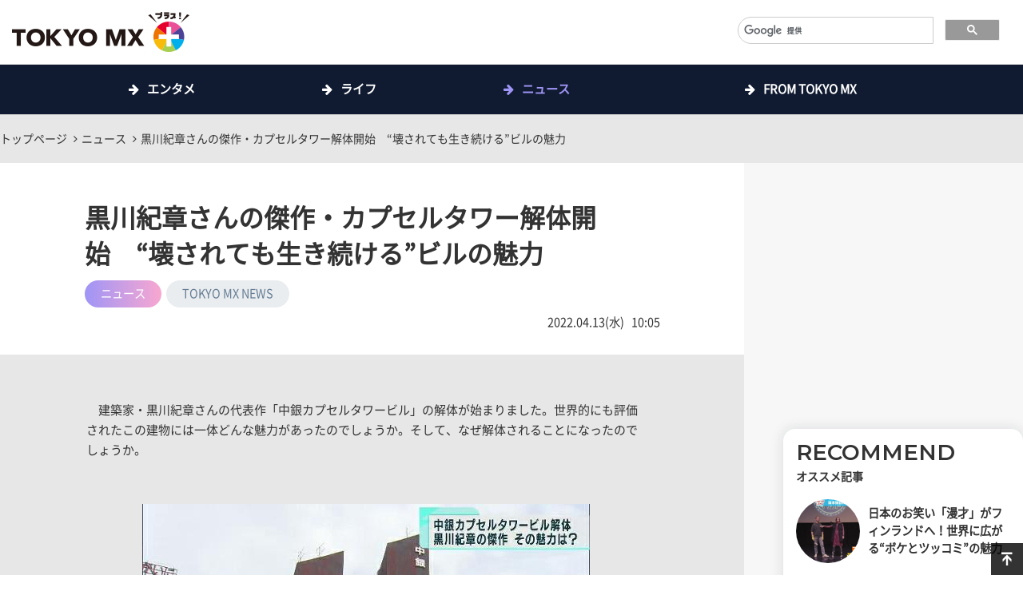

--- FILE ---
content_type: text/html
request_url: https://s.mxtv.jp/tokyomxplus/mx/article/202204131005/detail/
body_size: 5485
content:
<!DOCTYPE html>
<html lang="ja" prefix="og: https://ogp.me/ns# fb: https://ogp.me/ns/fb# article: https://ogp.me/ns/article#">
<head>
<meta charset="utf-8">
<meta http-equiv="X-UA-Compatible" content="IE=edge">
<meta name="viewport" content="width=device-width, initial-scale=1">
<script src="/js/jquery201707.js"></script>
<script src="/common/js/ua.js"></script>
<script src="/tokyomxplus/js/setting.js"></script>
<title>黒川紀章さんの傑作・カプセルタワー解体開始　“壊されても生き続ける”ビルの魅力｜TOKYO MX+（プラス）</title>
<meta name="keywords" content="TOKYO MX+,TOKYO MX,テレビ,TV,テレビ番組,エンタメ,エンタメ,ライフ,ニュース,FROM TOKYO MX,黒川紀章さんの傑作・カプセルタワー解体開始　“壊されても生き続ける”ビルの魅力">
<meta name="description" content="黒川紀章さんの傑作・カプセルタワー解体開始　“壊されても生き続ける”ビルの魅力">
<link rel="canonical" href="https://s.mxtv.jp/tokyomxplus/mx/article/202204131005/detail/">
<!-- favicon-->
<link rel="shortcut icon" href="../../../../favicon.ico" type="image/x-icon">
<link rel="icon" href="../../../../favicon.ico" type="image/x-icon">
<link rel="apple-touch-icon" sizes="180x180" href="../../../../apple-touch-icon.png">
<link rel="icon" type="image/png" sizes="32x32" href="../../../../favicon-32x32.png">
<link rel="icon" type="image/png" sizes="16x16" href="../../../../favicon-16x16.png">
<link rel="manifest" href="../../../../manifest.json">
<link rel="mask-icon" href="../../../../safari-pinned-tab.svg" color="#5bbad5">
<meta name="theme-color" content="#ffffff">
<!-- OGP -->
<meta property="article:publisher" content="https://www.facebook.com/tokyomx/">
<meta property="og:description" content="黒川紀章さんの傑作・カプセルタワー解体開始　“壊されても生き続ける”ビルの魅力">
<meta property="og:image" content="https://s.mxtv.jp/tokyomxplus/mx/public/article/mainVisual/ljv7ja43si9lg61ybpt1ultuxb4ozo.jpg">
<meta property="og:site_name"  content="TOKYO MX &#43;">
<meta property="og:title" content="黒川紀章さんの傑作・カプセルタワー解体開始　“壊されても生き続ける”ビルの魅力｜TOKYO MX+（プラス）">
<meta property="og:type" content="article">
<meta property="og:url" content="https://s.mxtv.jp/tokyomxplus/mx/article/202204131005/detail/">
<meta name="twitter:card" content="summary_large_image">
<meta name="twitter:creator" content="@TOKYOMX">
<meta name="twitter:site" content="@tokyomx">
<meta property="fb:admins" content="100002496065591">
<meta property="fb:app_id" content="206814972711404">
<!-- common css style -->
<link rel="stylesheet" href="../../../../css/bootstrap.css">
<link rel="stylesheet" href="../../../../css/style_v2410.css?250219">
<link rel="stylesheet" href="../../../../css/font-awesome.min.css">
<link rel="stylesheet" href="../../../../css/category.css?240819">
<script type="application/ld+json">
{
  "@context": "https://schema.org",
  "@type": "BreadcrumbList",
  "itemListElement": [{
    "@type": "ListItem",
    "position": 1,
    "name": "TOKYO MX+",
    "item": "https://s.mxtv.jp/tokyomxplus"
  },{
    "@type": "ListItem",
    "position": 2,
    "name": "ニュース",
    "item": "https://s.mxtv.jp/tokyomxplus/mx/list/cat_58rdcme0uts4zkcu.html"
  },{
    "@type": "ListItem",
    "position": 3,
    "name": "黒川紀章さんの傑作・カプセルタワー解体開始　“壊されても生き続ける”ビルの魅力",
    "item": "https://s.mxtv.jp/tokyomxplus/mx/article/202204131005/detail/"
  }]
}
</script>
<script async src="https://securepubads.g.doubleclick.net/tag/js/gpt.js"></script>
<script type="text/javascript" async="async" src="//widgets.outbrain.com/outbrain.js"></script><!-- 2502～ -->
<script src="../../../../js/ga.js?250219"></script>
<!-- 47 --><!-- change class for each page type and add category number-->
</head>

<body id="top" class="article fadeIn cat03">
	<!-- Google Tag Manager (noscript) -->
	<noscript><iframe src="https://www.googletagmanager.com/ns.html?id=GTM-53TQ22K" height="0" width="0" style="display:none;visibility:hidden"></iframe></noscript>
	<!-- End Google Tag Manager (noscript) -->
	
	<!--
	<div id="fb-root"></div>
	<script async defer crossorigin="anonymous" src="https://connect.facebook.net/ja_JP/sdk.js#xfbml=1&version=v4.0"></script>
	-->

	<nav id="nav" class="navbar navbar-inverse">
		<div class="container-fluid">
			<div>
				<div class="navbar-header">
					<div class="col-xs-5 col-sm-6 row-eq-height">
						<h1><a class="navbar-brand" href="/tokyomxplus/"><img src="../../../../img/common/brand.png" alt=""></a></h1>
					</div>
					<div class="col-xs-7 col-sm-6 row-eq-height">
						<button type="button" class="navbar-toggle collapsed" data-toggle="collapse" data-target="#gloNav" aria-expanded="false">
						<span class="sr-only">Toggle navigation</span>
						<span class="icon-bar"></span>
						<span class="icon-bar"></span>
						<span class="icon-bar"></span>
						</button>
						<div class="header-right hidden-xs">
							<div class="input-group">
								<!-- googleサイト内検索 -->
								<script async src="https://cse.google.com/cse.js?cx=017636452729964051368:qvuqq5dqdrz"></script>
								<div class="gcse-search"></div>
								<!-- googleサイト内検索 -->
							</div>
						</div>
					</div>
				</div>
				<div class="container gloNavWrapper">
					<div class="collapse navbar-collapse" id="gloNav">
						<ul class="nav navbar-nav">
						</ul>
						<div class="header-right visible-xs">
							<div class="input-group">
								<!-- googleサイト内検索 -->
								<script async src="https://cse.google.com/cse.js?cx=017636452729964051368:qvuqq5dqdrz"></script>
								<div class="gcse-search"></div>
								<!-- googleサイト内検索 -->
							</div>
						</div>
					</div>
					<!-- /.navbar-collapse -->
				</div>
			</div>
		</div>
		<!-- /.container-fluid -->
	</nav>

	<div id="breadcrumb" class="container-fluid">
		<div class="col-xs-12 col-sm-12 col-md-12 col-lg-12 carouselWrap">
			<ul>
				<li><a href="/tokyomxplus/">トップページ</a></li>
				<li><a href="../../../list/cat_58rdcme0uts4zkcu.html">ニュース</a></li>
				<li>黒川紀章さんの傑作・カプセルタワー解体開始　“壊されても生き続ける”ビルの魅力</li>
			</ul>
		</div>
	</div>
	<!-- /.container-fluid -->

	<div id="contentArea" class="container-fluid">
		<div class="row">
			<div class="mainArea">
				<!-- .articleArea -->
				<div class="articleArea">
					<div class="ttlArea articleTtl">
						<div class="ttlInner">
							<h2>黒川紀章さんの傑作・カプセルタワー解体開始　“壊されても生き続ける”ビルの魅力</h2>
							<div class="catArea">
								<ul><li class="cat03 overAlpha"><a href="../../../list/cat_58rdcme0uts4zkcu.html">ニュース</a></li></ul>
							</div>
							<div class="tagArea">
								<ul>
									<li class="overAlpha"><a href="../../../list/b_8z8fcwa86x0prnfu.html">TOKYO MX NEWS</a></li>
								</ul>
							</div>
							<div class="dateArea">
								<p>2022.04.13(水)</p>
								<p>10:05</p>
							</div>
						</div>
					</div>

					<div id='div-gpt-mxplus_sp_article_header' class="onlySp ad_catHead">
						<script>
							if(agentType == "SP"){
								googletag.cmd.push(function() { googletag.display('div-gpt-mxplus_sp_article_header'); });
							}
						</script>
					</div>

					<div class="bodyArea">
						<div class="bodyInner">
							<div class="txtArea">
								<p>　建築家・黒川紀章さんの代表作「中銀カプセルタワービル」の解体が始まりました。世界的にも評価されたこの建物には一体どんな魅力があったのでしょうか。そして、なぜ解体されることになったのでしょうか。</p>
							</div>
							
							<div class="imgArea">
								<img src="/tokyomxplus/mx/public/article/mainVisual/ljv7ja43si9lg61ybpt1ultuxb4ozo.jpg" alt="　建築家・黒川紀章さんの代表作「中銀カプセルタワービル」の解体が始まりました。世界的にも評価されたこの建物には一体どんな魅力があったのでしょうか。そして、なぜ解体されることになったのでしょうか。">
							</div>

							<div class="txtArea">
								<p>　丸い窓、そして積み木を積み上げたような独特な外観が特徴の「中銀カプセルタワービル」（東京・中央区銀座）の解体工事が4月12日から始まりました。解体開始を聞き付け、ビル周辺には最後の姿を写真に収めようと多くの人が訪れていました。訪れた人からは「いつも高速道路からビルを見ていて、これが壊れちゃうのかと思うと感慨深くて見に来た」（50代女性）、「きょうはこの姿を写真に残したいと思って来た。黒川さんが設計した由緒ある建物だと思っている」（64歳男性）など、解体を惜しむ声が聞かれました。</p><p>　ここまで人を引き付けるこのビルの魅力はどこにあるのでしょうか。2014年からこのビルの保存を目指してきた「保存・再生プロジェクト」の前田達之代表は「メタボリズム思想にのっとった建築の代表作ということで、このビルが国内外で人気を得てきたのだと思う」と話します。メタボリズムはこのビルを設計した建築家・黒川紀章さんが掲げた建築思想で、「時代や環境の変化に対して、建物自身も変化する」ことを目指しています。例えば、積み重なっているように見える箱状のカプセルは、実際は中心に立つ2つの塔に1つずつ独立して接続する構造となっていて、付け外しが可能です。カプセルタワービルは「人が増えたらカプセルを追加し、減ったら外す」「古くなったら付け替える」といったことが実現できる、希少な建物です。ただ、1972年の完成以降、実際にカプセルの付け替えが行われたことは一度もありませんでした。これについて前田さんは「カプセルを交換するには1回、住人が退去しなければいけないとか、費用も通常の修繕よりは負担がかかるので交換できず、ここまで老朽化してしまった」と語ります。</p><p>　建物の老朽化に加え、アスベストの使用なども問題となり、カプセルタワービルは解体することとなりました。ただ、この構造を生かし、新たな再生計画も進んでいます。前田さんは「外したカプセルを保存・再生プロジェクトと黒川事務所と共同で再生を行い、カプセルを美術館や博物館に展示をしていただく。さらには『泊まれるカプセル』も計画を立てている」と話します。</p><p>　ビルが解体されてもカプセルは利用され続ける──。まさに黒川紀章さんの理念が今も生き続けているようです。</p>
							</div>

														<div class="videoArea">
								<iframe width="560" height="315" src="https://www.youtube.com/embed/XC3OPT0KtkU" frameborder="0" allowfullscreen></iframe>
							</div>
							
							<div class="articleShareArea below">
								<ul>
									<li class="overAlpha"><a href="https://twitter.com/intent/tweet?url=https%3A%2F%2Fs.mxtv.jp%2Ftokyomxplus%2Fmx%2Farticle%2F202204131005%2F&text=黒川紀章さんの傑作・カプセルタワー解体開始　“壊されても生き続ける”ビルの魅力｜TOKYO%20MX%2B&via=TOKYOMX" target="_blank"><span class="ico"><img src="../../../../img/common/ico_x.png" alt="X"></span><span class="txt">X</span></a></li>
									<li class="overAlpha"><a href="http://line.me/R/msg/text/?https%3A%2F%2Fs.mxtv.jp%2Ftokyomxplus%2Fmx%2Farticle%2F202204131005%2F" target="_blank"><span class="ico"><img src="../../../../img/common/ico_line.png" alt="LINE"></span><span class="txt">LINE</span></a></li>
									<li class="overAlpha"><a href="https://b.hatena.ne.jp/entry/s/s.mxtv.jp%2Ftokyomxplus%2Fmx%2Farticle%2F202204131005%2F" target="_blank"><span class="ico"><img src="../../../../img/common/ico_hatena.png" alt="はてブ"></span><span class="txt">はてブ</span></a></li>
								</ul>
							</div>

							<div class="onlyPc">
								<div class="ad_center_detail">
									<div id='div-gpt-mxplus_pc_article_6th_rec'>
										<script>
											if(agentType == "PC"){
												googletag.cmd.push(function() { googletag.display('div-gpt-mxplus_pc_article_6th_rec'); });
											}
										</script>
									</div>
								</div>
							</div>

							<div id='div-gpt-mxplus_sp_article_1st_rec' class="onlySp ad_center_detail">
								<script>
									if(agentType == "SP"){
										googletag.cmd.push(function() { googletag.display('div-gpt-mxplus_sp_article_1st_rec'); });
									}
								</script>
							</div>

							<!-- //ad 241205～ -->
							<div class="OUTBRAIN" data-src="DROP_PERMALINK_HERE" data-widget-id="AR_1"></div>
							<!-- //ad 241205～ -->

						</div>
					</div>
				</div>

				<!-- //.articleArea -->
				<!-- .relatedArticle -->
				<div class="relatedArticle articleList" data-code="58rdcme0uts4zkcu">
					<div class="ttlArea headTtl">
						<h2><span class="montserrat"><strong>RELATED ARTICLE</strong></span><span class="ja">関連記事</span></h2>
					</div>
				</div>
				<!-- //.relatedArticle -->

				<!-- //ad 241205～ -->
				<div class="adOutBrain">
					<div class="OUTBRAIN" data-src="DROP_PERMALINK_HERE" data-widget-id="AR_2"></div>
				</div>
				<!-- //ad 241205～ -->

			</div>

			<!-- 右メニュー -->
			<aside class="asideArea">
				<!-- .adArea -->
				<div class="adArea adTop">
					<!-- put AD TAG here -->
					<div id='div-gpt-mxplus_pc_article_1st_rec' class="onlyPc ad300250">
						<script>
							if(agentType == "PC"){
								googletag.cmd.push(function() { googletag.display('div-gpt-mxplus_pc_article_1st_rec'); });
							}
						</script>
					</div>
				</div>
				<!-- //.adArea -->

				<!-- .recommendArea -->
				<div class="recommend articleArea">
					<div class="ttlArea headTtl">
						<h2><span class="montserrat"><strong>RECOMMEND</strong></span><span class="ja">オススメ記事</span></h2>
					</div>
					<!-- .ttlArea -->
					<ul class="panels">
						<li id="cont1" class="panel active"></li><!---#cont1-->
					</ul>
				</div>
				<!-- //.recommendArea -->

				<!-- .adArea -->
				<div class="adArea">
					<!-- put AD TAG here -->
					<div id='div-gpt-mxplus_pc_article_2nd_rec' class="onlyPc ad300250">
						<script>
							if(agentType == "PC"){
								googletag.cmd.push(function() { googletag.display('div-gpt-mxplus_pc_article_2nd_rec'); });
							}
						</script>
					</div>
				</div>
				<!-- //.adArea -->

				<!-- #categoryArea -->
				<div id="categoryArea">
					<div class="ttlArea headTtl">
						<h2><span class="montserrat"><strong>番組一覧</strong></span></h2>
						<ul></ul>
					</div>
				</div>
				<!-- //categoryArea -->

				<!-- .adArea -->
				<div class="adArea adBtm">
					<!-- put AD TAG here -->
					<div id='div-gpt-mxplus_pc_article_3rd_rec' class="onlyPc ad300250">
						<script>
							if(agentType == "PC"){
								googletag.cmd.push(function() { googletag.display('div-gpt-mxplus_pc_article_3rd_rec'); });
							}
						</script>
					</div>
				</div>
				<!-- //.adArea -->

			</aside>
		</div>
	</div>
	<!-- /.container-fluid -->

	<div class="linkBnrsArea">
		<div class="linkBnrInner">
			<ul>
				<li class="overAlpha"><a href="/stream/" target="_blank"><img src="../../../../img/common/linkBnr_stream.png" alt="TOKYO MX 配信対応番組一覧"></a></li>
				<li class="overAlpha"><a href="/jyushin/bangumi_guide.html" target="_blank"><img src="../../../../img/common/img_linkBnr_01.png" alt="TIME TABLE"></a></li>
				<li class="overAlpha"><a href="/multi_guide/" target="_blank"><img src="../../../../img/common/img_linkBnr_03.png" alt="TOKYO MX2の視聴方法"></a></li>
			</ul>
		</div>
	</div>
	<footer id="footer" class="col-xs-12 col-sm-12 col-md-12 col-lg-12">
		<div class="pagetop overAlpha">
			<a href="#nav" class="scroll"><img src="../../../../img/common/btn_pagetop.png" alt="ページトップへ"></a>
		</div>
		<div class="linkArea">
			<ul>
				<li><a href="/" target="_blank"><span>TOKYO MX</span></a></li>
				<li><a href="/company/privacy.html#policy" target="_blank"><span>プライバシーポリシー</span></a></li>
			</ul>
		</div>
		<div class="logoArea">
			<a href="/" target="_blank"><img src="../../../../img/common/logo_mx.png" alt="TOKYO MX"></a>
		</div>
		<div class="copyright">
			<p>Copyright &copy; Tokyo Metropolitan Television Broadcasting corp.<br>
				Tokyo Japan All Rights Reserved.</p>
		</div>
	</footer>

	<script src="../../../../js/jquery-1.11.3.min.js"></script>
	<!-- Include all compiled plugins (below), or include individual files as needed -->
	<script src="../../../../js/bootstrap.js"></script>
	<script src="https://cdnjs.cloudflare.com/ajax/libs/jquery-csv/1.0.21/jquery.csv.min.js"></script>
	<script src="../../../../js/script_v2410.js?250120"></script>

	<div class="onlyPc ad_BtmOverlay_pc">
		<div id='div-gpt-mxplus_pc_article_overlay'>
			<script>
				if(agentType == "PC"){
					googletag.cmd.push(function() { googletag.display('div-gpt-mxplus_pc_article_overlay'); });
				}
			</script>
		</div>
	</div>
	<div class="onlySp ad_BtmOverlay_sp">
		<div id='div-gpt-mxplus_sp_article_overlay'>
			<script>
				if(agentType == "SP"){
					googletag.cmd.push(function() { googletag.display('div-gpt-mxplus_sp_article_overlay'); });
				}
			</script>
		</div>
	</div>
	
	<script src="../../../../js/layout.js?d=201712"></script>
	<script src="../../../../js/page_article_detail.js?d=201712"></script>
<script type="text/javascript" src="/_Incapsula_Resource?SWJIYLWA=719d34d31c8e3a6e6fffd425f7e032f3&ns=1&cb=1294414297" async></script></body>
</html>


--- FILE ---
content_type: text/css
request_url: https://s.mxtv.jp/tokyomxplus/css/style_v2410.css?250219
body_size: 10430
content:
@charset "utf-8";
/* CSS Document */

@import url('https://fonts.googleapis.com/css?family=Montserrat:400,600');
@font-face {
font-family: 'Noto Regular';
src: url('../fonts/NotoSans_regular.eot');
src: url('../fonts/NotoSans_regular.eot?#iefix') format('embedded-opentype'),  url('../fonts/NotoSans_regular.woff') format('woff'),  url('../fonts/NotoSans_regular.ttf') format('truetype');
}
@font-face {
font-family: 'Noto Bold';
src: url('../fonts/NotoSans_bold.eot');
src: url('../fonts/NotoSans_bold.eot?#iefix') format('embedded-opentype'),  url('../fonts/NotoSans_bold.woff') format('woff'),  url('../fonts/NotoSans_bold.ttf') format('truetype');
}
.clearfix:after {
content: ".";  /* 新しい要素を作る */
display: block;  /* ブロックレベル要素に */
clear: both;
height: 0;
visibility: hidden;
}
.clearfix {
min-height: 1px;
}
* html .clearfix {
height: 1px;
}
.col-xs-1, .col-sm-1, .col-md-1, .col-lg-1, .col-xs-2, .col-sm-2, .col-md-2, .col-lg-2, .col-xs-3, .col-sm-3, .col-md-3, .col-lg-3, .col-xs-4, .col-sm-4, .col-md-4, .col-lg-4, .col-xs-5, .col-sm-5, .col-md-5, .col-lg-5, .col-xs-6, .col-sm-6, .col-md-6, .col-lg-6, .col-xs-7, .col-sm-7, .col-md-7, .col-lg-7, .col-xs-8, .col-sm-8, .col-md-8, .col-lg-8, .col-xs-9, .col-sm-9, .col-md-9, .col-lg-9, .col-xs-10, .col-sm-10, .col-md-10, .col-lg-10, .col-xs-11, .col-sm-11, .col-md-11, .col-lg-11, .col-xs-12, .col-sm-12, .col-md-12, .col-lg-12, .container {
padding-left: 10px;
padding-right: 10px;
}
.row {
margin-left: -10px;
margin-right: -10px;
}
.container-fluid {
padding-left: 10px;
padding-right: 10px;
}

body {
color: #333;
font-family: 'Noto Regular', "Hiragino Kaku Gothic ProN", "ヒラギノ角ゴ ProN W3", "Lucida Grande", sans-serif;
/*font-size: 12px;*/
font-size: 62.5%;
font-size: max(62.5%, 12px);
word-break: break-word;
}
body.fadeIn:before {
background: #fff;
content: "";
display: block;
width: 100vw;
height: 100vh;
overflow: hidden;
z-index: 9999;
position: relative;
}
@media all and (-ms-high-contrast:none) {
	body {
	font-family: "Hiragino Kaku Gothic ProN", "ヒラギノ角ゴ ProN W3", "Lucida Grande", sans-serif;
	}
}
.adArea {
width: 100%;
overflow: hidden;
}
strong {
font-family: 'Noto Bold';
}
.montserrat {
font-family: 'Montserrat', sans-serif;
font-weight: 400;
}
.montserrat strong {
font-family: 'Montserrat', sans-serif;
font-weight: 600;
}
img {
max-width: 100%;
}
.imgArea {
text-align: center;
}
.imgArea img {
margin-left: auto;
margin-right: auto;
width: 100%;
}
.imgArea.w80 {
margin-left: auto;
margin-right: auto;
width: 80%;
}
.imgArea.w60 {
margin-left: auto;
margin-right: auto;
width: 60%;
}
.imgArea.w40 {
margin-left: auto;
margin-right: auto;
width: 40%;
}
.imgArea.w20 {
margin-left: auto;
margin-right: auto;
width: 20%;
}
p {
font-size: 100%;
line-height: 1.5;
margin: 0;
}
h1, h2, h3, h4, h5, h6, ul {
margin: 0;
padding: 0;
font-weight: normal;
}
.note {
font-size: 75%;
}
a {
color: #333;
}
a:hover,
a:active {
color: #333;
text-decoration: none;
}
.onlySp{
display: block;
}
.onlyPc{
display: none;
}
.container {
margin-bottom: 4.5em;
}
nav{}
.navbar {
border-radius: 0;
}
.navbar-inverse {
background: #fff;
border: none;
border-bottom: 1px solid #ccc;
margin-bottom: 0;
}
body.top .navbar-inverse {
margin-bottom: 3%;
}
.navbar-inverse > div {
padding-left: 10px;
padding-right: 10px;
}
.navbar-header {
display: table;
float: none;
max-height: 80px;
min-height: 60px;
width: 100%;
}
.navbar-header .row-eq-height {
display: table-cell;
float: none;
vertical-align: middle;
padding-left: 0;
padding-right: 0;
}
.navbar-header h1 {
padding: 0;
margin: 0;
}
.navbar-header .navbar-brand {
height: auto;
padding-left: 0;
padding-right: 0;
}
.navbar-header .navbar-brand img {
width: 100%;
}
.cse .gsc-search-button input.gsc-search-button-v2, input.gsc-search-button-v2{
-webkit-box-sizing: content-box;-moz-box-sizing: content-box;box-sizing: content-box;
}
.gsc-input-box{
border-radius: 3rem;
height: auto !important;
overflow: hidden;
border-top-right-radius: 0px !important;
border-bottom-right-radius: 0px !important;
}
.gsib_a{
padding: .5rem .7rem !important;
}
.gsc-results-wrapper-overlay{
left: 5% !important;
width: 90% !important;
}
form.gsc-search-box{
margin-bottom: 0;
}
.gsc-control-cse {
border-color: #fff !important; /* */
/* background-color: #FFFFFF; */
}
.originalSearchBox {
background: #ebebeb;
border-radius: 30px;
border: 1px solid #ebebeb;
-webkit-box-shadow: none;box-shadow: none;
-webkit-transition: none;-o-transition: none;
-webkit-appearance: none;-moz-appearance: none;appearance: none;
position: relative;
}
.originalSearchBtn .btn {
background: #ebebeb;
border-radius: 30px;
border: 1px solid #ebebeb;
}
.originalSearchBtn .btn:hover {
border: 1px solid #ebebeb;
}
.gloNavWrapper {
margin-bottom: 0;
}
#gloNav .navbar-nav li a {
color: #333;
}
#gloNav .navbar-nav li a span {
background: url(../img/common/arrow_right.png) no-repeat right center;
background-size: contain;
display: block;
/*font-size: 1.4em;*/
font-weight: bold;
line-height: 1;
}
#gloNav .navbar-nav li a span .fa{
display: none;
}
.navbar-inverse .navbar-toggle {
border: none;
margin: 0;
padding: 15px 0;
}
.navbar-inverse .navbar-toggle .icon-bar {
background-color: #333;
}
.navbar-inverse .navbar-collapse, .navbar-inverse .navbar-form {
border-color: #ddd;
}
.navbar-inverse .navbar-toggle:hover, .navbar-inverse .navbar-toggle:focus {
background: none;
}
.navbar-collapse {
padding-left: 0;
padding-right: 0;
}
.navbar-toggle .icon-bar {
height: 2px;
width: 30px;
}
.navbar-toggle .icon-bar + .icon-bar {
margin-top: 5px;
}
.header-right .input-group {
margin-bottom: 4%;
width: 100%;
position: relative;
min-height: 3rem;
}
.header-right .input-group .txt {
background-color: rgb(255, 255, 255);
border-radius: 3rem;
border-style: solid;
border-width: 1px;
border-color: rgb(238, 238, 238);
position: inherit;
padding: 1rem;
width: 100%;
}
.header-right .input-group .searchBtn {
background: url(../img/common/btn_search.png) right top no-repeat;
background-size: contain;
position: absolute;
right: 1rem;
top: 50%;
margin-top: -7px;
border: 0px;
width: 14px;
height: 14px;
text-indent: -100%;
font-size: 0;
}
#gloNav {
overflow: hidden;
margin-left: 0;
margin-right: 0;
}
.navbar-nav {
margin: 4% 0 0;
}
.navbar-inverse .navbar-collapse, .navbar-inverse .navbar-form {
border-color: #ccc;
}
.navbar-nav > li {
border-bottom: 1px solid #ccc;
}
.navbar-nav > li > a {
line-height: 1;
padding: 1.5rem 0;
}
.header-right ul {
display: table;
margin: 4% auto;
padding-left: 0;
width: 40%;
}
.header-right ul li {
display: table-cell;
width: 50%;
text-align: center;
}
.header-right ul li a {
display: inline-block;
}
.header-right ul li a img {
width: 75%;
margin: 0 auto;
}
.mainVisualWrapper {
margin-bottom: 0;
}
h1 {
padding: 1.5em 0;
margin-top: 0;
margin-bottom: 0;
font-family: 'Noto Sans Japanese', sans-serif!important;
font-weight: normal;
font-size: 1.5em;
text-align: center;
color: #fff;
line-height: 1.2;
}
h1 img {
display: block;
margin: 0 auto;
}
#breadcrumb {
display: none;
}
select.form-control {
background: rgba(255,255,255,0);
border-radius: 0;
cursor: pointer;
padding: 1em;
height: inherit;
-webkit-appearance: none;-moz-appearance: none;appearance: none;
-webkit-box-shadow: none;-moz-box-shadow: none;box-shadow: none;
position: relative;
width: 100%;
}
select::-ms-expand {
display: none;
}
footer {
font-size: min(3.5vw, 18px);
padding: 5% 0 10%;
position: relative;
}
footer .inner {
display: block;
padding: 0;
width: 100%;
}
footer .linkArea {
display: block;
margin-bottom: 25px;
padding: 0 15px;
}
footer ul {
display: block;
margin-top: 0;
margin-bottom: 0;
padding-left: 0;
}
footer ul li {
border-bottom: 1px solid #ccc;
display: block;
margin-right: 0;
}
footer ul li:first-child {
border-right: none;
padding-right: 0;
margin-right: 0;
}
footer ul li a {
color: #333;
display: block;
font-weight: normal;
line-height: 1;
padding: 1.5rem 0;
position: relative;
}
footer ul li a span {
background: url(../img/common/arrow_right.png) no-repeat right center;
background-size: contain;
display: block;
line-height: 1;
}
footer .logoArea {
text-align: center;
}
footer .logoArea a {
display: inline-block;
margin: 0 auto;
width: 35vw;
max-width: 165px;
}
footer .copyright p {
/*font-size: xx-small;*/
font-size: min(2.4vw, 12px);
line-height: 1.2;
display: block;
color: #333;
text-align: center;
padding: 1.5rem 0 0;
margin: 0;
}
footer .pagetop {
display: block;
position: fixed;
right: 0;
bottom: 0;
text-align: right;
width: 100%;
}
footer .pagetop img {
text-align: right;
width: 30px;
}
/* スライダー */
#carouselArea {
margin-bottom: 20px;
max-width: 1300px;
margin-left: auto;
margin-right: auto;
}
.carouselWrap {
text-align: center;
}
.carouselWrap #carousel-main .carousel-inner {
border-radius: 15px;
box-shadow: 0px 0px 16.2px 1.8px rgba(16, 27, 49, 0.1);
max-width: 1300px;
margin: 0 auto 20px;
min-height: 490px;
}
.carousel.slide .item {
text-align: center;
}
.carousel.slide .item img {
margin: 0 auto;
}
.carousel-control {
background-image: none;
width: 5%;
}
.carousel-control.prev, .carousel-control.next {
background: #2c7dce;
border-radius: 50%;
background-color: rgba(44, 125, 206, 0.89);
box-shadow: 0px 12px 24px 0px rgba(44, 125, 206, 0.35);
position: absolute;
opacity: 1;
width: 40px;
height: 40px;
}
.carousel-control.prev {
position: absolute;
top: 30%;
left: -10px;
}
.carousel-control.prev span {
height: 0;
border-style: solid;
border-width: 7px 7px 7px 0;
border-color: transparent #ffffff transparent transparent;
display: inline-block;
margin-left: -2px;
margin-top: 12px;
width: 0;
}
.carousel-control.next {
position: absolute;
top: 30%;
right: -10px;
}
.carousel-control.next span {
width: 0;
height: 0;
border-style: solid;
border-width: 7px 0 7px 7px;
border-color: transparent transparent transparent #ffffff;
display: inline-block;
margin-right: -2px;
margin-top: 12px;
}
.carousel-control.prev:hover, .carousel-control.next:hover {
opacity: .7;
}
.carousel-indicators {
position: inherit;
left: inherit;
bottom: inherit;
margin: 0 auto;
width: 100%;
}
.carousel-indicators li {
background: #ccc;
border: none;
margin-left:8px;
margin-right:8px;
}
.carousel-indicators li.active {
background: #ee1638;
border: none;
width: 10px;
height: 10px;
margin: 1px 8px;
}
.carousel-inner .item a {
display: block;
}
.carousel-inner .item a:hover {
text-decoration: none;
}
.carousel-inner .item .itemInner ul {
padding-left: 0;
list-style-type: none;
margin: 0 0 1rem 0;
}
.carousel-inner .item a .txtArea {
padding: 0 15px 15px;
}
.carousel-inner .item a .txtArea .catArea {
margin-bottom: .5em;
}
.carousel-inner .item a .imgArea {
margin-bottom: 15px;
border-radius: 15px 15px 0 0;
overflow: hidden;
max-height: 52vw;
}
.carousel-inner .item a .imgArea .img {
height: 0;
padding-top: 52vw;
background-color: #ddd;
background-position: 50% top;
background-repeat: no-repeat;
background-size: cover;
}
.carousel-inner .item a .ttlArea h2 {
font-size: 150%;
text-align: left;
font-weight: normal;
margin: 0 0 1rem 0;
}
.carousel-inner .item a .dateArea p {
display: block;
text-align: left;
}
.carousel-control {
z-index: 2;
}
/* category and tag */
.catArea ul {
text-align: left;
}
.catArea ul li {
display: inline-block;
margin-right: .5rem;
}
.catArea ul li:last-child {
display: inline-block;
margin-right: 0;
}
.catArea ul li a, .catArea ul li span {
display: block;
color: #fff;
padding: 1rem 2rem;
line-height: 1;
border-radius: 3rem;
}
.catArea ul li.new a, .catArea ul li.new span {
background-image: -moz-linear-gradient( 0deg, rgb(255,27,62) 0%, rgb(255,83,109) 100%);
background-image: -webkit-linear-gradient( 0deg, rgb(255,27,62) 0%, rgb(255,83,109) 100%);
background-image: -ms-linear-gradient( 0deg, rgb(255,27,62) 0%, rgb(255,83,109) 100%);
}
.catArea ul li.cat01 a, .catArea ul li.cat01 span {
background-image: -moz-linear-gradient( 0deg, rgb(254,96,111) 0%, rgb(253,176,124) 100%);
background-image: -webkit-linear-gradient( 0deg, rgb(254,96,111) 0%, rgb(253,176,124) 100%);
background-image: -ms-linear-gradient( 0deg, rgb(254,96,111) 0%, rgb(253,176,124) 100%);
}
.catArea ul li.cat02 a, .catArea ul li.cat02 span {
background-image: -moz-linear-gradient( 0deg, rgb(37,185,255) 0%, rgb(92,234,255) 100%);
background-image: -webkit-linear-gradient( 0deg, rgb(37,185,255) 0%, rgb(92,234,255) 100%);
background-image: -ms-linear-gradient( 0deg, rgb(37,185,255) 0%, rgb(92,234,255) 100%);
}
.catArea ul li.cat03 a, .catArea ul li.cat03 span {
background-image: -moz-linear-gradient( 0deg, rgb(159,149,246) 0%, rgb(248,167,208) 100%);
background-image: -webkit-linear-gradient( 0deg, rgb(159,149,246) 0%, rgb(248,167,208) 100%);
background-image: -ms-linear-gradient( 0deg, rgb(159,149,246) 0%, rgb(248,167,208) 100%);
}
.catArea ul li.cat04 a, .catArea ul li.cat04 span {
background-image: -moz-linear-gradient( 0deg, rgb(59,194,65) 0%, rgb(168,207,82) 100%);
background-image: -webkit-linear-gradient( 0deg, rgb(59,194,65) 0%, rgb(168,207,82) 100%);
background-image: -ms-linear-gradient( 0deg, rgb(59,194,65) 0%, rgb(168,207,82) 100%);
}
.catArea ul li.cat05 a, .catArea ul li.cat05 span {
background-image: -moz-linear-gradient( 0deg, rgb(253,174,124) 0%, rgb(255,234,0) 100%);
background-image: -webkit-linear-gradient( 0deg, rgb(253,174,124) 0%, rgb(255,234,0) 100%);
background-image: -ms-linear-gradient( 0deg, rgb(253,174,124) 0%, rgb(255,234,0) 100%);
}
.catArea ul li.cat06 a, .catArea ul li.cat06 span {
background-image: -moz-linear-gradient( 0deg, rgb(60,158,255) 0%, rgb(174,163,255) 100%);
background-image: -webkit-linear-gradient( 0deg, rgb(60,158,255) 0%, rgb(174,163,255) 100%);
background-image: -ms-linear-gradient( 0deg, rgb(60,158,255) 0%, rgb(174,163,255) 100%);
}
.tagArea ul {
text-align: left;
}
.tagArea ul li {
display: inline-block;
margin-right: .5rem;
margin-bottom: .75rem;
}
.tagArea ul li:last-child {
display: inline-block;
margin-right: 0;
}
.tagArea ul li a, .tagArea ul li span {
border-radius: 3rem;
background: #eaedef;
color: #657d95;
display: inline-block;
line-height: 1;
padding: .75rem 1.5rem;
}
/* 基本レイアウト */
#contentArea .mainArea {
background: #e7e7e7;
font-size: min(3.0vw, 16px);
padding-bottom: 20px;
padding-bottom: 5%;
}
.ttlArea.headTtl {
margin-bottom: 2.5%;
min-height: 40px;
text-align: center;
width: 100%;
}
.ttlArea.headTtl h2 .montserrat {
display: block;
/*font-size: 130%;*/
font-size: max(5.5vw, 24px);
line-height: 1;
/*
margin-right: 1rem;
margin: 0 1rem 0 0;
*/
margin: 2% 0 1%;
vertical-align: middle;
}
.ttlArea.headTtl h2 .ja {
display: inline-block;
font-size: 70%;
font-weight: bold;
line-height: 1;
margin-right: 1rem;
vertical-align: middle;
}
.articleList {
display: flex;
flex-wrap: wrap;
min-height: 55vh;
margin-bottom: 10px;
padding: 4% 2.5% 0;
}
* html .articleList {
height: 1px;
}
.articleList:after {
clear: both;
content: ".";  /* 新しい要素を作る */
display: block;  /* ブロックレベル要素に */
height: 0;
visibility: hidden;
}
/*
.articleList .item:nth-child(odd) {
padding-left: 5px;
padding-right: 5px;
}
.articleList .item:nth-child(even) {
padding-left: 5px;
padding-right: 5px;
}
*/
.articleList .item{
padding: 0 1.5%;
}
.articleList .item .imgArea {
height: 27vw !important;
overflow: hidden;
}
.articleList .item .imgArea .img {
background-color: #ddd;
background-position: 50% top;
background-repeat: no-repeat;
background-size: cover;
height: 0;
padding-top: 27vw;
}
.articleList .item .itemInner {
background: #fff;
border-radius: 15px;
box-shadow: 0px 0px 16.2px 1.8px rgba(16, 27, 49, 0.1);
display: block;
/*margin: 0 auto 10px;*/
margin: 0 auto 8%;
min-height: 15vh;
overflow: hidden;
}
.articleList .item .itemInner:hover {
text-decoration: none;
}
.articleList .item .itemInner .imgArea {
border-radius: 15px 15px 0 0;
min-height: 48%;
}
.articleList .item .itemInner .txtArea {
/*
padding: 15px 10px;
padding: 10px 10px 15px;
text-align: left;
*/
padding: 2% 5% 3%;
}
.articleList .item .itemInner .txtArea .ttlArea h2 {
display: block;
font-size: 88%;
font-weight: bold;
height: 4.5em;
line-height: 1.6;
margin: 0.5rem 0 1rem;
overflow: hidden;
}
.articleList .tagArea ul li, .articleList .catArea ul li {
margin-right: .25rem;
margin-bottom: .75rem;
}
.articleList .tagArea ul li a, .articleList .tagArea ul li span {
font-size: 75%;
}
.articleList .catArea ul li a, .articleList .catArea ul li span, .articleList .dateArea p {
/*font-size: 75%;*/
font-size: 95%;
margin: 0 0 -2%;
}
.articleList .catArea ul li a, .articleList .catArea ul li span {
padding: .5rem 1rem;
}
.articleList .dateArea p {
color: #555;
display: block;
text-align: right;
}
.asideArea {
background: #f7f7f7;
font-size: min(3.5em, 14px);
padding: 20px 10px;
}
.asideArea .twEmbed, .asideArea .fbEmbed {
display: none;
}
.linkBnrsArea {
display: none;
}
/* 広告 */
#gmo_rw_10375,
#gmo_rw_10372{
margin-left: auto;
margin-right: auto;
}
/* ボタン */
.btnArea {
text-align: center;
margin-bottom: 20px;
}
.btnArea a {
border-radius: 3rem;
display: inline-block;
font-weight: bold;
margin: 0 auto;
padding: 1.5rem 5rem;
}
.btnArea.btnMore a {
background-image: -moz-linear-gradient( 0deg, rgb(62,202,255) 0%, rgb(68,230,255) 100%);
background-image: -webkit-linear-gradient( 0deg, rgb(62,202,255) 0%, rgb(68,230,255) 100%);
background-image: -ms-linear-gradient( 0deg, rgb(62,202,255) 0%, rgb(68,230,255) 100%);
box-shadow: 0px 0px 9.5px 0.5px rgba(16, 27, 49, 0.2);
line-height: 1;
}
.btnArea.btnMoreArticle{
margin-bottom: 0;
}
.btnArea.btnMoreArticle a {
box-shadow: 0px 0px 9.5px 0.5px rgba(16, 27, 49, 0.2);
}
.btnArea.btnMoreArticle a ,
body.cat01 .btnArea.btnMoreArticle a {
background-image: -moz-linear-gradient( 0deg, rgb(254,98,111) 0%, rgb(253,174,124) 100%);
background-image: -webkit-linear-gradient( 0deg, rgb(254,98,111) 0%, rgb(253,174,124) 100%);
background-image: -ms-linear-gradient( 0deg, rgb(254,98,111) 0%, rgb(253,174,124) 100%);
}
body.cat02 .btnArea.btnMoreArticle a {
background-image: -moz-linear-gradient( 0deg, rgb(37,185,255) 0%, rgb(92,234,255) 100%);
background-image: -webkit-linear-gradient( 0deg, rgb(37,185,255) 0%, rgb(92,234,255) 100%);
background-image: -ms-linear-gradient( 0deg, rgb(37,185,255) 0%, rgb(92,234,255) 100%);
}
body.cat03 .btnArea.btnMoreArticle a {
background-image: -moz-linear-gradient( 0deg, rgb(159,149,246) 0%, rgb(248,167,208) 100%);
background-image: -webkit-linear-gradient( 0deg, rgb(159,149,246) 0%, rgb(248,167,208) 100%);
background-image: -ms-linear-gradient( 0deg, rgb(159,149,246) 0%, rgb(248,167,208) 100%);
}
body.cat04 .btnArea.btnMoreArticle a {
background-image: -moz-linear-gradient( 0deg, rgb(59,194,65) 0%, rgb(168,207,82) 100%);
background-image: -webkit-linear-gradient( 0deg, rgb(59,194,65) 0%, rgb(168,207,82) 100%);
background-image: -ms-linear-gradient( 0deg, rgb(59,194,65) 0%, rgb(168,207,82) 100%);
}
.btnArea.btnMore a span {
background: url(../img/common/arrow_right_white.png) no-repeat right center;
background-size: contain;
color: #fff;
display: block;
font-size: 107%;
line-height: 1;
padding-right: 25px;
}
.btnArea.btnMoreArticle a span {
background: url(../img/common/arrow_right_white.png) no-repeat right center;
background-size: contain;
color: #fff;
display: block;
/*font-size: 107%;*/
font-size: min(3.5vw, 20px);
line-height: 1;
padding-right: 15px;
}
/* サイド広告 */
.asideArea .adArea {
/*margin-bottom: 20px;*/
}
/* サイドレコメンドタブ */
.asideArea .recommend .ttlArea.headTtl{
margin-bottom: 0;
}
.asideArea .recommend {
background: #fff;
box-shadow: 0px 0px 16.2px 1.8px rgba(16, 27, 49, 0.1);
border-radius: 15px;
display: block;
margin: 0 auto;
overflow: visible;
padding: 5%;
width: 95%;
}
.asideArea .recommend ul.tabs {
display: table;
margin-bottom: 15px;
padding-left: 0;
width: 100%;
}
.asideArea .recommend ul.tabs li {
display: table-cell;
list-style: none;
width: 50%;
}
.asideArea .recommend ul.tabs li {
background: #ccc;
text-align: center;
}
.asideArea .recommend ul.tabs li a {
color: #666;
display: block;
font-weight: bold;
font-size: 113%;
padding: 1rem;
text-decoration: none;
}
.asideArea .recommend ul.tabs li:nth-child(1) {
border-radius: 3rem 0 0 3rem;
border-right: 1px solid #fff;
}
.asideArea .recommend ul.tabs li:nth-child(2) {
border-radius: 0 3rem 3rem 0;
border-left: 1px solid #fff;
}
.asideArea .recommend ul.tabs li.active {
background-image: -moz-linear-gradient( 0deg, rgb(16,59,140) 0%, rgb(0,218,218) 100%);
background-image: -webkit-linear-gradient( 0deg, rgb(16,59,140) 0%, rgb(0,218,218) 100%);
background-image: -ms-linear-gradient( 0deg, rgb(16,59,140) 0%, rgb(0,218,218) 100%);
}
.asideArea .recommend ul.tabs li.active a {
color: #fff;
}
.asideArea .recommend ul.panels {
/*min-height: 65vh;*/
}
.asideArea .recommend ul.panels > li.panel {
display: none;
}
.asideArea .recommend ul.panels > li.panel.active {
display: block;
}
.asideArea .recommend .section a:hover {
opacity: 0.8;
}
.asideArea .recommend .item a {
border-bottom: 1px solid #ccc;
display: table;
padding: 1.5rem 0;
width: 100%;
}
.asideArea .recommend .item:nth-of-type(10) a {
border-bottom: 0;
}
.asideArea .recommend .item a .imgArea {
display: table-cell;
position: relative;
vertical-align: middle;
width: 22%;
}
.asideArea .recommend .item a .imgArea .img {
border-radius: 50%;
background-color: #ddd;
background-position: 50% 50%;
background-repeat: no-repeat;
background-size: cover;
height: 0;
padding-top: 15vw;
width: 15vw;
}
.asideArea .recommend .item a .imgArea .rankIco {
border-radius: 50%;
background-image: -moz-linear-gradient( 90deg, rgb(254,98,111) 0%, rgb(255,130,108) 100%);
background-image: -webkit-linear-gradient( 90deg, rgb(254,98,111) 0%, rgb(255,130,108) 100%);
background-image: -ms-linear-gradient( 90deg, rgb(254,98,111) 0%, rgb(255,130,108) 100%);
color: #fff;
font-size: 88%;
font-weight: bold;
height: 2em;
line-height: 2;
position: absolute;
left: -7px;
top: -7px;
width: 2em;
}
.asideArea .recommend .item a .txtArea {
display: table-cell;
vertical-align: middle;
}
.asideArea .recommend .item a .txtArea h2 {
font-size: 88%;
font-weight: bold;
line-height: 1.6;
}
.asideArea .recommend .btnArea {
margin-bottom: -4rem;
}
.asideArea .recommend .btnArea a {
padding: 1.5rem 2rem;
}

/* サイドSNSエリア */
.asideArea .snsListArea ul {
display: table;
margin: 0 auto 4% auto;
padding-left: 0;
width: 30%;
}
.asideArea .snsListArea ul li {
display: table-cell;
text-align: center;
width: 33.3%;
}
.asideArea .snsListArea ul li a {
display: inline-block;
}
.asideArea .snsListArea ul li a img {
margin: 0 auto;
width: 75%;
}

/* 記事詳細 */
.articleArea .ttlArea.articleTtl{
background: #fff;
padding: 10px;
}
.articleArea .ttlArea.articleTtl h2{
/*font-size: 135%;*/
font-weight: bold;
margin-bottom: 1rem;
}
.articleArea .ttlArea.articleTtl .catArea{
display: inline-block;
margin-right: .25rem;
}
.articleArea .ttlArea.articleTtl .tagArea{
display: inline-block;
}
.articleArea .ttlArea.articleTtl .catArea ul li{
margin-bottom: .75rem;
}
.articleArea .ttlArea.articleTtl .tagArea ul li a,
.articleArea .ttlArea.articleTtl .tagArea ul li span,
.articleArea .ttlArea.articleTtl .catArea ul li a,
.articleArea .ttlArea.articleTtl .catArea ul li span{
/*font-size: 75%;*/
padding: .5rem 1rem;
}
.articleArea .ttlArea.articleTtl .dateArea{
text-align: right;
}
.articleArea .ttlArea.articleTtl .dateArea p{
display: inline-block;
padding-left: .5rem;
}
.articleArea .bodyArea{
margin-left: auto;
margin-right: auto;
}
.articleArea .bodyArea .bodyInner {
margin: 0 auto;
padding: 10px;
/*max-width: 640px;*/
max-width: 720px;
}
.articleArea .bodyArea .bodyInner .txtArea p{
padding: 10px 0 15px;
}
.articleShareArea.above {
max-width: 910px;
margin: 0 auto;
padding: 10px 10px 0;
}
.articleShareArea.below {
margin: 0 auto;
/*max-width: 910px;*/
min-height: 5vh;
width: 95%;
/* padding: 30px 10px 15px; */
}
.biDetail .articleShareArea.below {
padding-left: 0;
padding-right: 0;
width: 100%!important;
}
.articleShareArea {/* 記事プレビュー・記事ページで使用 */
padding: 10px;
}
.articleShareArea ul{
box-shadow: 0px 0px 9.5px 0.5px rgba(16, 27, 49, 0.2);
border-radius: 3rem;
display: table;
width: 100%;
}
.articleShareArea ul li{
display: table-cell;
vertical-align:middle;
width: 25%;
}
.articleShareArea ul li a{
border-right: 1px solid #fff;
color: #fff;
display: block;
text-align: center;
padding: 1.5rem 0;
}
.articleShareArea ul li:last-child a{
border-right: rgba(255,255,255,0);
}
.articleShareArea ul li a .ico{
margin-right: 5px;
vertical-align: bottom;
}
.articleShareArea ul li:nth-child(1) a .ico img{
vertical-align: text-top;
width: 12%;
}
.articleShareArea ul li:nth-child(2) a .ico img{
vertical-align: text-top;
width: 11%;
}
.articleShareArea ul li:nth-child(3) a .ico img{
vertical-align: text-bottom;
width: 11%;
}
/*
.articleShareArea ul li:nth-child(4) a .ico img{
width: 9px;
}
*/
/*
.articleShareArea ul li:nth-child(1){
background-image: -moz-linear-gradient( -180deg, rgb(0,133,203) 0%, rgb(1,26,48) 100%);
background-image: -webkit-linear-gradient( -180deg, rgb(0,133,203) 0%, rgb(1,26,48) 100%);
background-image: -ms-linear-gradient( -180deg, rgb(0,133,203) 0%, rgb(1,26,48) 100%);
}
*/
.articleShareArea ul li:nth-child(1){
background-image: -moz-linear-gradient( 0deg, rgb(0,0,0) 0%, rgb(111,111,111) 100%);
background-image: -webkit-linear-gradient( 0deg, rgb(0 0 0) 0%, rgb(111 111 111) 100%);
background-image: -ms-linear-gradient( 0deg, rgb(0,0,0) 0%, rgb(111,111,111) 100%);
border-radius: 3rem 0 0 3rem;
}
.articleShareArea ul li:nth-child(2){
background-image: -moz-linear-gradient( 0deg, rgb(76,135,0) 0%, rgb(96,170,0) 34%, rgb(116,205,0) 100%);
background-image: -webkit-linear-gradient( 0deg, rgb(76,135,0) 0%, rgb(96,170,0) 34%, rgb(116,205,0) 100%);
background-image: -ms-linear-gradient( 0deg, rgb(76,135,0) 0%, rgb(96,170,0) 34%, rgb(116,205,0) 100%);
}
.articleShareArea ul li:nth-child(3){
background-image: -moz-linear-gradient( 0deg, rgb(49,79,254) 0%, rgb(112,134,255) 100%);
background-image: -webkit-linear-gradient( 0deg, rgb(49,79,254) 0%, rgb(112,134,255) 100%);
background-image: -ms-linear-gradient( 0deg, rgb(49,79,254) 0%, rgb(112,134,255) 100%);
border-radius: 0 3rem 3rem 0;
}
.articleArea .mainVisual{
margin-bottom: 10px;
}
.articleArea .leadArea{
margin-bottom: 25px;
}
.articleArea .imgArea,
.articleArea .txtArea,
.articleArea .videoArea,
.articleArea .linkArea{
margin-bottom: 20px;
}
.articleArea .leadArea p,
.articleArea .txtArea,
.articleArea .linkArea p{
/*font-size: 113%;*/
font-size: min(3.8vw, 18px);
}
.articleArea .txtArea p a,
.articleArea .txtArea a{
text-decoration: underline;
}
.articleArea .imgArea img{
max-width: 100%;
width: auto;
}
.articleArea .videoArea iframe{
height: 50vw;
width: 100%;
}
.articleArea .linkArea a{
display: block;
text-decoration: underline;
}

.articleArea .fbBox{
border-radius: 15px;
box-shadow: 0px 0px 9.5px 0.5px rgba(16, 27, 49, 0.2);
margin-bottom: 15px;
}
.articleArea .fbBox .fbBoxInner{
display: table;
width: 100%;
}
.articleArea .fbBox .fbBoxInner .imgArea{
border-radius: 15px 0 0 15px;
display: table-cell;
vertical-align: middle;
width: 53%;
}
.articleArea .fbBox .fbBoxInner .imgArea .img{
background-color: #ddd;
background-position: 50% top;
background-repeat: no-repeat;
background-size: cover;
border-radius: 15px 0 0 15px;
height: 0;
padding-top: 28vw;
width: 100%;
}
.articleArea .fbBox .fbBoxInner .txtArea{
background: #fff;
border-radius: 0 15px 15px 0;
display: table-cell;
text-align: center;
vertical-align: middle;
}
.articleArea .fbBox .fbBoxInner .txtArea p{
/*margin-bottom: .5rem;*/
font-size: 80%;
line-height: 1.3;
padding: 4px 0;
}
#contentArea aside.asideArea {
/*width: 350px;
max-width: 300px;*/
min-height: 10vh;
}
#contentArea aside.asideArea .adArea{
/*background: #ccb5b5;*/
margin: 4% 0 4% auto;
/*min-height: 30vh;*/
text-align: center;
width: 95%;	
}

/* メインランキングタブ */
.mainArea .mainRanking ul.tabs {
display: table;
margin-bottom: 15px;
padding-left: 5px;
padding-right: 5px;
width: 100%;
}
.mainArea .mainRanking ul.tabs li {
display: table-cell;
list-style: none;
width: 50%;
}
.mainArea .mainRanking ul.tabs li {
background: #ccc;
text-align: center;
}
.mainArea .mainRanking ul.tabs li a {
color: #666;
display: block;
font-weight: bold;
font-size: 113%;
padding: 1rem;
text-decoration: none;
}
.mainArea .mainRanking ul.tabs li:nth-child(1) {
border-radius: 3rem 0 0 3rem;
border-right: 1px solid #fff;
}
.mainArea .mainRanking ul.tabs li:nth-child(2) {
border-radius: 0 3rem 3rem 0;
border-left: 1px solid #fff;
}
.mainArea .mainRanking ul.tabs li.active {
background-image: -moz-linear-gradient( 0deg, rgb(16,59,140) 0%, rgb(0,218,218) 100%);
background-image: -webkit-linear-gradient( 0deg, rgb(16,59,140) 0%, rgb(0,218,218) 100%);
background-image: -ms-linear-gradient( 0deg, rgb(16,59,140) 0%, rgb(0,218,218) 100%);
}
.mainArea .mainRanking ul.tabs li.active a {
color: #fff;
}
.mainArea .mainRanking ul.panels > li.panel {
display: none;
}
.mainArea .mainRanking ul.panels > li.panel.active {
display: block;
}
.mainArea .mainRanking .section a:hover {
opacity: 0.8;
}
.mainArea .mainRanking .item .itemInner {
border-radius: 0 15px 15px;
display: table;
height: auto !important;
width: 100%;
}
.mainArea .mainRanking .item:nth-of-type(5) a {
border-bottom: 0;
}
.mainArea .mainRanking .item .itemInner .txtArea {
padding: 0 15px 15px;
}
.mainArea .mainRanking .item .itemInner .imgArea {
border-radius: 0 15px 0 0;
margin-bottom: 15px;
max-height: 45vw;
height: auto !important;
overflow: hidden;
position: relative;
}
.mainArea .mainRanking .item .itemInner .imgArea .img {
background-color: #ddd;
background-position: 50% 50%;
background-repeat: no-repeat;
background-size: cover;
height: 0;
padding-top: 45vw;
}
.mainArea .mainRanking .item .itemInner .txtArea h2 {
font-size: 100%;
line-height: 1.6;
}
.mainArea .mainRanking .item .itemInner .imgArea .rankIco {
background-image: -moz-linear-gradient( 90deg, rgb(254,98,111) 0%, rgb(255,130,108) 100%);
background-image: -webkit-linear-gradient( 90deg, rgb(254,98,111) 0%, rgb(255,130,108) 100%);
background-image: -ms-linear-gradient( 90deg, rgb(254,98,111) 0%, rgb(255,130,108) 100%);
color: #fff;
font-size: 145%;
font-weight: bold;
height: 2em;
line-height: 2;
position: absolute;
left: 0;
top: 0;
width: 2em;
}

/* ページャー */
.pager{
/*margin: 20px 0 0;*/
list-style:none;
margin: 4% 0 0;
min-height: 3vh;
text-align:center;
*zoom:1;
}
.pager:before,.pager:after{display:table;content:"";line-height:0;}
.pager:after{clear:both;}
.pager li{display:inline;}
.pager li>a,.pager li>span{
background-color:#ccc;
-webkit-border-radius:15px;-moz-border-radius:15px;border-radius:15px;
display:inline-block;
margin: 0 0 2%;
padding:5px 14px;
}
.pager li.current>a,.pager li>span{background-color:#fff}
.pager li>a:hover,.pager li>a:focus{text-decoration:none;background-color:#f5f5f5;}
.pager .next>a,.pager .next>span{float:right;}
.pager .previous>a,.pager .previous>span{float:left;}
.pager .disabled>a,.pager .disabled>a:hover,.pager .disabled>a:focus,.pager .disabled>span{color:#999999;background-color:#fff;cursor:default;}

/* カテゴリ一覧 */
.catList .ttlArea.headTtl h2 .ja{
font-size: 120%;
margin-right: 0;
}

/* エラー */
.error .mainArea{
margin-bottom: 10px;
padding-top: 20px;
padding-left: 5px;
padding-right:5px;
text-align: center;
}
.error .mainArea .txtArea{
margin-bottom: 20px;
}
.error .mainArea .catList{
padding-left: 10px;
padding-right: 10px;
padding-top: 20px;
}
.error .mainArea .catList ul{
border-top: 1px solid #ccc;
}
.error .mainArea .catList p {
text-align: left;
display: block;
margin-bottom: 10px;
font-weight: bold;
font-size: 113%;
}
.error .mainArea .catList ul li{
text-align: left;
}
.error .nav > li > a:hover,
.error .nav > li > a:focus {
background-color: rgba(255,255,255,0);
}
.error .mainArea .catList ul li a span .fa {
display: inline-block;
padding-right: 1rem;
font-weight: normal;
}

/* nordot SP *************************************************/
.nordotArticle{
margin: 50px auto 20px;
width: 95%;
}
.nordotArticle .ct{
background-color: #fff;
border-radius: 15px;
display: block;
font-size: 1.2em;
font-weight: bold;
padding: 4px 0;
text-align: center;
margin: 0 auto 12px;
width: 60%;
}
.nordot_box{
background: #fff;
margin: 0 0 12px 0;
}
.nordot_box a{
display: block;
overflow: hidden;
}
.nordot{}
.nordot_a{}
.nordot-modal{display: block;}
/*
.norImg{
float: left;
-webkit-box-sizing: border-box;-moz-box-sizing: border-box;box-sizing: border-box;
overflow: hidden;
position: relative;
height: 150px;
width: 150px;
}
.norImg img{
max-width: none !important;
position: absolute;
top: 50%;
left: 50%;
-webkit-transform: translate(-50%, -50%);-ms-transform: translate(-50%, -50%);transform: translate(-50%, -50%);
}*/

.norImg {
overflow: hidden;
position: absolute;
top: 0; 
left: 0;
width: 100%;
height: 100%;
}
.norImg img{
max-width: initial;
position: absolute;
top: 50%;
left: 50%;
transform: translate(-50%, -50%);
height: 100%;
}
.norInfo{
float: left;
padding: 10px;
width: 75%;
}
.norTxt{
display: block;
font-size: 1.1em;
font-weight: bold;
line-height: 1.5em;
padding: 0 0 5px;
word-wrap:break-word;
overflow-wrap:break-word;
}
.norSite{
font-size: 1.0em;
padding: 0 15px 0 0;
}
.norTime {
font-size: 0.9em;
padding: 0 15px 0 0;
}
.adjust-box {
background: #eee;
float: left;
position: relative;
height: auto;
width: 25%;
}
.box-1x1:before {
content: "";
display: block;
padding-top: 100%;
}
	#spfootAd{
	/*background: #aaa;*/
	}
	#spfootAd.articleList{
	display: none!important;
	height: 0!important;
	min-height: 0!important;
	}
/* nordot共通 *************************************************/

/* **************************************************************************************************************** */
/* **************************************************************************************************************** */
/* **************************************************************************************************************** */
/* width768以下に反映 */
@media (max-width: 768px) {

	/* 20250613 25togisen ------------------------------ */
	#bnrA {
	box-shadow: 0px 0px 3px rgb(100, 100, 100);
	margin: 0 auto 10px;
    text-align: center;
    width: 95%;
	}
	#bnrB {
	margin: 0 auto 10px;
    text-align: center;
    width: 95%;
	}
	#bnrA img,
	#bnrB img{width: 100%;}
	
	#gloNav .navbar-nav {
	font-size: min(3.8vw, 18px);
	}
	.carouselWrap #carousel-main .carousel-inner {
	min-height: auto;
	}
	#contentArea aside.asideArea .adArea{
	margin: 4% auto;
	}
	.pager {
    font-size: min(1.3em, 20px);
	}
	.asideArea .recommend{
	margin: 0 auto 5%;
	/*min-height: 75vh;*/
	}
	.asideArea .recommend .item a .txtArea h2{
	/*font-size: min(1.3em, 3.2vw); */
	font-size: min(3.6vw, 24px);
	height: 17.8vw;
	overflow: hidden;
	}
	/* 記事 */
	.articleArea .ttlArea.articleTtl .dateArea{
	/*font-size: 3.8vw;*/
	font-size: max(3.7vw, 12px);
	}
	.articleList .item .itemInner .txtArea .ttlArea h2 {
	font-size: min(1.0em, 2.8vw);
	font-size: max(2.8vw, 12px);
	/*height: 6.5rem;*/
	line-height: 1.4;
    height: 4.2em;
	}
	#footer{
	/*font-size: min(3.0vw, 18vw);*/
	min-height: 200px;
	/*font-size: 3.0vw;*/
	}
/*
	._popIn_recommend_footer{
	margin: 0 auto;
	width: 90%;
	}
	#pageDetail ._popIn_recommend_footer{
	/ *min-height: 20%;* /
	}
*/
}

/* **************************************************************************************************************** */
/* **************************************************************************************************************** */
/* **************************************************************************************************************** */
/* Small devices (tablets, 768px and up) width768以上に反映 */
/*@media (width < 768px) */
@media (min-width: 768px) {
	/* 20200402_covid-19 SP */
	#plus_covid-19 {margin: 0 0 10px auto;text-align: center;width: 100%;}
	#plus_covid-19 img{width: 100%;}
	#plus_covid-19_tokyo {margin: 0 0 10px auto;text-align: center;width: 100%;}
	#plus_covid-19_tokyo img{width: 100%;}

	body {
	font-size: 16px;
	}
	.onlySp{
	display: none!important;
	}
	.onlyPc{
	display: block!important;
	}
	/* ヘッダー */
	.navbar > .container .navbar-brand, .navbar > .container-fluid .navbar-brand {
	margin-left: 0;
	}
	.navbar-inverse {
	background: #101b31;
	font-size: 85%;
	}
	.navbar-inverse .container-fluid {
	padding-left: 0;
	padding-right: 0;
	}
	.navbar-header {
	background: #fff;
	border-bottom: 1px solid #ddd;
	padding-left: 15px;
	padding-right: 15px;
	}
	.gloNavWrapper{
	min-height: 62px;
	}
	#gloNav .navbar-nav {
	display: table;
	float: none;
	/*font-size: 2.8vw;*/
	margin-bottom: 2rem;
	margin-top: 2rem;
	width: 100%;
	}
	#gloNav .navbar-nav li {
	border-bottom: none;
	display: table-cell;
	float: none;
	font-size: 107%;
	text-align: center;
	vertical-align: middle;
	}
	#gloNav .navbar-nav li a {
	color: #fff;
	opacity: 1;
	transition: opacity 0.3s ease-out;
	}
	#gloNav .navbar-nav li a span {
	background: none;
	display: inline-block;
	/*font-size: 80%;*/
	line-height:1.5;
	}
	#gloNav .navbar-nav li a span .fa{
	display: inline-block;
	padding-right: 1rem;
	font-weight: normal;
	}
	#gloNav .navbar-nav li.cat01 a:hover,
	.cat01 #gloNav .navbar-nav li.cat01 a,
	.error .mainArea .catList ul li.cat01 a:hover {
	color: #fe606f;
	}
	#gloNav .navbar-nav li.cat02 a:hover,
	.cat02 #gloNav .navbar-nav li.cat02 a,
	.error .mainArea .catList ul li.cat02 a:hover {
	color: #25b9ff;
	}
	#gloNav .navbar-nav li.cat03 a:hover,
	.cat03 #gloNav .navbar-nav li.cat03 a,
	.error .mainArea .catList ul li.cat03 a:hover {
	color: #9f95f6;
	}
	#gloNav .navbar-nav li.cat04 a:hover,
	.cat04 #gloNav .navbar-nav li.cat04 a,
	.error .mainArea .catList ul li.cat04 a:hover {
	color: #3bc241;
	}
	#gloNav .navbar-nav li.cat05 a:hover,
	.cat05 #gloNav .navbar-nav li.cat05 a,
	.error .mainArea .catList ul li.cat05 a:hover {
	color: #fdae7c;
	}
	#gloNav .navbar-nav li.cat06 a:hover,
	.cat06 #gloNav .navbar-nav li.cat06 a,
	.error .mainArea .catList ul li.cat06 a:hover {
	color: #3c9eff;
	}

	#gloNav .navbar-nav > li > a {
	padding: 0 .5em;
	}
	.header-right {
	display: table;
	float: right;
	}
	.header-right .input-group {
	display: table-cell;
	vertical-align: middle;
	width: 65%;
	}
	.header-right .sub-nav {
	display: table-cell;
	vertical-align: middle;
	width: 23%;
	}
	.header-right ul {
	text-align: right;
	margin-top: 0;
	margin-bottom: 0;
	width: 100%;
	}
	.header-right ul li {
	border-bottom: none;
	font-size: 82%;
	line-height: 1;
	padding: 0 0 0 1rem;
	vertical-align: middle;
	}
	.header-right ul li a img {
	width: 38px;
	}
	.header-right .sub-nav ul li a i {
	display: inline-block;
	}
	.input-group {
	padding-top: 0;
	}
	/* フッター */
	footer{}
	footer .pagetop img {
	width: 40px;
	}
	/* スライダー */
	.carousel-control.next,  .carousel-control.prev {
	top: 40%;
	}
	#carousel-main{
	padding: 0 40px;
	}
	/* 記事 */
	.articleList .item .itemInner .txtArea .ttlArea h2 {
	font-size: min(1.0em, 2.5vw);
	/*height: 6.5rem;*/
	}
	.asideArea .recommend .item .itemInner .imgArea .rankIco {
	font-size: 113%;
	}
	/* 記事詳細 */
	.articleShareArea ul li a .ico{
	vertical-align: text-bottom;
	}
	.articleShareArea ul li:nth-child(1) a .ico img,
	.articleShareArea ul li:nth-child(2) a .ico img,
	.articleShareArea ul li:nth-child(3) a .ico img{/*,	.articleShareArea ul li:nth-child(4) a .ico img*/
	width: auto;
	vertical-align: sub;
	}
	.articleArea .leadArea p, .articleArea .txtArea{
	font-size: min(3.8vw, 15px);
	}
	.articleArea .leadArea p, .articleArea .txtArea, .articleArea .linkArea p {
	/*font-size: 100%;*/
	}
	.articleArea .fbBox .fbBoxInner .txtArea{
	font-size: 100%;
	}

	/* メインランキングタブ */
	.mainArea .mainRanking .item .itemInner .imgArea{
	border-radius: 0;
	display: table-cell;
	max-height: 25vw;
	vertical-align: middle;
	width: 35%;
	}
	.mainArea .mainRanking .item .itemInner .imgArea .img{
	padding-top: 25vw;
	}
	.mainArea .mainRanking .item .itemInner .txtArea{
	display: table-cell;
	vertical-align: middle;
	}
	.mainArea .mainRanking .item .itemInner .txtArea .ttlArea h2 {
	font-size: 125%;
	}
	.asideArea .recommend{
	margin: 0 auto 5%;
	}
	.asideArea .recommend .item a .txtArea h2 {
	font-size: min(1.2em, 3.0vw);
	}
	#contentArea aside.asideArea {
	/*width: 350px;
	max-width: 300px;*/
	}
	#contentArea aside.asideArea .adArea{
	margin: 0 auto 4%;
	text-align: center;
	width: 95%;	
	}
	#pageDetail #contentArea aside.asideArea .adArea{
	min-height: 25vh;
	}
	/* エラー */
	.error .mainArea .catList p {
	text-align: center;
	}
	.error .mainArea .catList ul{
	display: table;
	float: none;
	border: none;
	margin-left: auto;
	margin-right: auto;
	}
	.error .mainArea .catList ul li{
	text-align: center;
	padding: 0 1em;
	border: 0;
	}
	.error .mainArea .catList ul li a{
	padding: 0;
	}
}

/* **************************************************************************************************************** */
/* **************************************************************************************************************** */
/* **************************************************************************************************************** */
/* width992以上に反映 PC */
@media (min-width: 992px) {
	/* 20200402_covid-19 PC */
	#plus_covid-19 {margin: 0 0 10px auto;text-align: center;width: 91%;}
	#plus_covid-19 img{width: 100%;}
	#plus_covid-19_tokyo {margin: 0 0 10px auto;text-align: center;width: 91%;}
	#plus_covid-19_tokyo img{width: 100%;}

	#bnrA {
	box-shadow: 0px 0px 3px rgb(100, 100, 100);
	margin: 0 0 30px auto;text-align: center;width: 91%;}
	#bnrB {margin: 0 0 10px auto;text-align: center;width: 91%;}/*display: none;*/
	#bnrA img,
	#bnrB img{width: 100%;}
	#bnrA img:hover,
	#bnrB img:hover{opacity: 0.6;}

	body {
	font-size: 14px;
	}
	p {
	line-height: 1.7em;
	}
	.col-xs-1, .col-sm-1, .col-md-1, .col-lg-1, .col-xs-2, .col-sm-2, .col-md-2, .col-lg-2, .col-xs-3, .col-sm-3, .col-md-3, .col-lg-3, .col-xs-4, .col-sm-4, .col-md-4, .col-lg-4, .col-xs-5, .col-sm-5, .col-md-5, .col-lg-5, .col-xs-6, .col-sm-6, .col-md-6, .col-lg-6, .col-xs-7, .col-sm-7, .col-md-7, .col-lg-7, .col-xs-8, .col-sm-8, .col-md-8, .col-lg-8, .col-xs-9, .col-sm-9, .col-md-9, .col-lg-9, .col-xs-10, .col-sm-10, .col-md-10, .col-lg-10, .col-xs-11, .col-sm-11, .col-md-11, .col-lg-11, .col-xs-12, .col-sm-12, .col-md-12, .col-lg-12, .container {
	padding-left: 20px;
	padding-right: 20px;
	}
	.row {
	margin-left: -20px;
	margin-right: -20px;
	}
	.container-fluid {
	padding-left: 20px;
	padding-right: 20px;
	}
	.overAlpha {
	opacity: 1;
	transition: opacity 0.3s ease-out;
	}
	.overAlpha:hover {
	opacity: .7;
	}

	/* 基本レイアウト */
	#contentArea {
	background-image: -moz-linear-gradient( 0deg, rgb(231,231,231) 49%, rgb(247,247,247) 49%);
	background-image: -webkit-linear-gradient( 0deg, rgb(231,231,231) 49%, rgb(247,247,247) 49%);
	background-image: -ms-linear-gradient( 0deg, rgb(231,231,231) 49%, rgb(247,247,247) 49%);
	}
	#contentArea > div {
	max-width: 1300px;
	}
	#gloNav .navbar-nav {
	margin-left: auto;
	margin-right: auto;
	}
	#gloNav .navbar-nav li{
	font-size: 113%;
	}
	#gloNav .navbar-nav li a span {
	background: none;
	font-size: 113%;
	}
	.gsc-results-wrapper-overlay{
	left: 10% !important;
	width: 80% !important;
	}
	#breadcrumb {
	background: #e7e7e7;
	display: block;
	padding: 20px 0;
	}
	#breadcrumb ul {
	margin: 0 auto;
	max-width: 1300px;
	text-align: left;
	}
	#breadcrumb ul li {
	display: inline;
	}
	#breadcrumb ul li + li:before {
	content: '\f105';
	color: #333;
	font-family: FontAwesome;
	padding: 0 5px;
	}
	#breadcrumb ul a:hover {
	text-decoration: underline;
	}

	#contentArea {
	padding: 0;
	}
	#contentArea > div {
	/*display: table;*/
	margin-left: inherit;
	margin-right: inherit;
	width: 100%;
	}
	#contentArea .mainArea {
	display: table-cell;
	float: none;
	padding-left: 0;
	padding-right: 0;
	padding-bottom: 30px;
	vertical-align: top;
	/*width: 70%;*/
	}
	#contentArea .asideArea {
	display: table-cell;
	vertical-align: top;
	padding: 50px 20px;
	float: none;
	/* width: 30%;*/
	}
	.ttlArea.headTtl {
	margin-bottom: 30px;
	}
	.ttlArea.headTtl h2 .montserrat{
	font-size: 165%;
	margin: 0 1rem 0 0;
	}
	.mainArea .ttlArea.headTtl {
	margin-left: auto;
	margin-right: auto;
	max-width: 915px;
	}
	.articleList{
	padding: 0 2.5%;
	/*
	padding-top: 35px;
	padding-bottom: 20px;
	padding-right: 0;
	*/
	}
	.articleList .item .imgArea {
	height: 125px !important;
	}
	.articleList .item .imgArea .img {
	padding-top: 125px;
	-moz-transition: -moz-transform 0.3s linear;
	-webkit-transition: -webkit-transform 0.3s linear;
	-o-transition: -o-transform 0.3s linear;
	-ms-transition: -ms-transform 0.3s linear;
	transition: transform 0.3s linear;
	}
	.articleList .item .imgArea:hover .img {
	-webkit-transform: scale(1.1);-moz-transform: scale(1.1);-o-transform: scale(1.1);-ms-transform: scale(1.1);transform: scale(1.1);
	}
	.articleList .item .itemInner .txtArea .ttlArea h2 {
	font-size: min(1.0em, 2.5vw);
	}
	.articleArea .bodyArea,
	.articleList {
	margin-left: auto;
	margin-right: auto;
	padding-left: 15px;
	padding-right: 15px;
/*	max-width: 915px;*/
	}
	.articleList .item,
	.articleList .item:nth-child(odd),
	.articleList .item:nth-child(even) {
	padding-left: 0;
	padding-right: 15px;
	}
	.articleList .item .itemInner{
	margin-bottom: 15px;
	}
	.articleList .item .itemInner .txtArea {
	padding: 15px 10% !important;
	}
	.articleList .item .itemInner .txtArea .ttlArea h2 {
	font-size: 94%;
	/*height: 6rem;*/
	}
	.asideArea .ttlArea.headTtl {
	text-align: left;
	}
	.asideArea .snsListArea {
	display: none;
	}
	.mainArea > .btnArea {
	max-width: 915px;
	}
	.btnArea.btnMore a span {
	font-size: 97%;
	}
	footer {
	padding: 40px 0 30px;
	}
	footer ul {
	display: table;
	margin: 0 auto;
	}
	footer ul li {
	border-bottom: 0;
	display: table-cell;
	margin: 0 auto;
	}
	footer ul li a {
	border-right: 1px solid #333;
	padding: 0;
	}
	footer ul li:last-child a {
	border-right: none;
	padding: 0;
	}
	footer ul li a span {
	background: none;
	font-size: 80%;
	padding: 0 3rem;
	}
	footer .copyright p br {
	display: none;
	}
	/* スライダー */
	.carouselWrap{
	padding-left: 0;
	padding-right: 0;
	}
	#carousel-main {
	padding: 0 50px;
	}
	.carousel-inner .item a {
	display: table;
	width: 100%;
	}
	.carousel-inner .item a .imgArea {
	border-radius: 15px 0 0 15px;
	display: table-cell;
	height: 365px;
	max-height: inherit;
	vertical-align: top;
	width: 70%;
	}
	.carousel-inner .item a .imgArea .img {
	padding-top: 365px;
	}
	.carousel-inner .item a .imgArea .img {
	background-color: #fff;
	background-position: 50% top;
	background-repeat: no-repeat;
	background-size: cover;
	}
	.carousel-inner .item a .txtArea {
	display: table-cell;
	height: 365px;
	padding: 0 3rem;
	vertical-align: middle;
	width: 30%;
	}
	.carousel-inner .item a .ttlArea h2 {
	font-size: 195%;
	}
	.carousel-control.next,  .carousel-control.prev {
	height: 40px;
	top: 180px;
	width: 40px;
	}
	.carousel-control.next {
	right: 0;
	}
	.carousel-control.prev {
	left: 0;
	}
	.carousel-control.next span,  .carousel-control.prev span {
	margin-top: 13px;
	}

	/* ランキング */
	.asideArea .recommend {
	margin: 0 auto 10%;
	max-width: 300px;
	}
	.asideArea .recommend .item a .imgArea .img {
	padding-top: 80px;
	width: 80px;
	}
	.asideArea .recommend ul li a {
	font-size: 100%;
	}
	.asideArea .recommend .item a .txtArea h2 {
	display: block;
	height: 6.5rem;
	font-size: min(1.2em, 3.0vw);
	font-size: 88%;
	font-size: 95%;
	overflow: hidden;
	padding-left: 1rem;
	}
	.asideArea .recommend .item a .imgArea .rankIco {
	font-size: 87%;
	height: 2.5em;
	width: 2.5em;
	line-height: 2.5em;
	}
	.asideArea .recommend .ttlArea.headTtl h2 .montserrat {
	font-size: 131%;
	}
	.asideArea .recommend .ttlArea.headTtl h2 .ja {
	font-size: 67%;
	}
	#contentArea aside.asideArea {
	/*width: 350px;*/
	/*max-width: 300px;*/
	}
	#contentArea aside.asideArea .adArea{
	/*background: #ccb5b5;*/
	margin: 0 0 10% auto;
	min-height: 250px;
	text-align: center;
	width: 300px;/**/
	}
	#_popIn_recommend_div ._popIn_recommend_art_title{
	font-size: 80%;
	}

	/* Twitter埋め込み */
	/* facebook埋め込み */
	/*
	.asideArea .twEmbed,
	.asideArea .fbEmbed {
	background: #fff;
	border-radius: 15px;
	box-shadow: 0px 0px 16.2px 1.8px rgba(16, 27, 49, 0.1);
	display: block;
	margin: 0 auto 40px;
	overflow: visible;
	padding: 20px 15px;
	max-width: 300px;
	}
	.asideArea .twEmbed .ttlArea.headTtl {
	margin-bottom: 0;
	}
	.asideArea .twEmbed .ttlArea.headTtl h2 .montserrat,
	.asideArea .fbEmbed .ttlArea.headTtl h2 .montserrat {
	font-size: 131%;
	}
	.asideArea .twEmbed .ttlArea.headTtl h2 .ja,
	.asideArea .fbEmbed .ttlArea.headTtl h2 .ja {
	font-size: 67%;
	}
	*/

	/* フッターバナーエリア */
	.linkBnrsArea {
	background: #101b31;
	display: block;
	padding: 45px 20px;
	}
	.linkBnrsArea .linkBnrInner {
	background: #101b31;
	max-width: 1300px;
	margin: 0 auto;
	}
	.linkBnrsArea .linkBnrInner ul {
	display: table;
	width: 100%;
	}
	.linkBnrsArea .linkBnrInner ul li {
	display: table-cell;
	text-align: center;
	width: 25%;
	}
	.linkBnrsArea .linkBnrInner ul li a {
	display: inline-block;
	margin: 0 auto;
	padding: 0 .5em;
	}
	.linkBnrsArea .linkBnrInner ul li a img{
	max-width: 300px;
	
	}
	/* 記事詳細 */
	.articleArea .ttlArea.articleTtl{
	/*
	margin-bottom: 50px;
	padding: 50px 0;
	*/
	margin-bottom: 4%;
	padding: 5% 0 3%;
	}
	.articleArea .ttlArea.articleTtl .ttlInner{
	margin: 0 auto;
	max-width: 720px;
	width: 90%;
	}
	.articleArea .ttlArea.articleTtl h2 {
	font-size: 200%;
	/*font-size: 225%;*/
	font-weight: bold;
	}
	.articleArea .ttlArea.articleTtl .tagArea ul li a,
	.articleArea .ttlArea.articleTtl .tagArea ul li span,
	.articleArea .ttlArea.articleTtl .catArea ul li a,
	.articleArea .ttlArea.articleTtl .catArea ul li span{
	font-size: 90%;
	padding: 1rem 2rem;
	}
	.articleShareArea.above {
	padding: 0 10px;
	/*margin-bottom: 50px;*/
	margin: 0 auto 4%;
	}
	.articleArea .mainVisual{
	margin-bottom: 30px;
	}
	.articleArea .leadArea{
	margin-bottom: 50px;
	}
	.articleShareArea ul li a{
	padding: 10px 0;
	}
	.articleArea .imgArea,
	.articleArea .txtArea,
	.articleArea .videoArea,
	.articleArea .linkArea{
	margin-bottom: 40px;
	}
	.articleArea .txtArea{
	/* font-size: 1.13em; */
	/*line-height: 1.9rem;*/
	}
	.articleArea .videoArea iframe {
	width: 100%;
	height: 350px;
	}
	.articleArea .fbBox{
	margin-bottom: 45px;
	}
	.articleArea .fbBox .fbBoxInner .txtArea p{
	font-size: 118%;
	}
	.articleArea .fbBox .fbBoxInner .imgArea .img{
	padding-top: 185px;
	}
	/* メインランキングタブ */
	.mainArea .mainRanking ul.tabs{
	padding-right: 15px;
	margin-bottom: 30px;
	}
	.mainArea .mainRanking .item .itemInner .imgArea{
	max-height: 200px;
	}
	.mainArea .mainRanking .item .itemInner .imgArea .img{
	padding-top: 200px;
	}
	/* エラー */
	.errorInfo {
	margin-left: 0;
	max-width: 915px;
	}
	#_popIn_recommend_news {
	max-width: 900px;
	width: 95%;
	}
/*
	#_popIn_recommend_now {
	min-height: 750px;
	max-width: 900px;
	}
	#_popIn_recommend_div._popIn_recommend_container{
	max-width: 900px;
	}
	#pageDetail #_popIn_recommend_news {
	min-height: 740px;
	}
	#pageDetail #_popIn_recommend_rec{
	min-height: 1350px;
	}
*/
}

/* **************************************************************************************************************** */
/* **************************************************************************************************************** */
/* **************************************************************************************************************** */
/* large devices (desktops, 1025px and up) */
@media (min-width: 1025px) {
	/* 基本レイアウト */
	.articleList .item .imgArea {
	height: 160px !important;
	}
	.articleList .item .imgArea .img {
	padding-top: 160px;
	}
	.mainArea .ttlArea.headTtl {
	margin-top: 30px;
	margin-left: 0;
	}
	.articleArea .ttlArea,
	.articleShareArea.above,
	.articleShareArea.below,
	.articleArea .bodyArea,
	.articleList {
	padding-left: 0;
	margin-left: 0;
	}
	.btnArea.btnMoreArticle a span{
	font-size: 100%;
	}
	.articleList .catArea ul li a,
	.articleList .catArea ul li span,
	.articleList .dateArea p {
	font-size: 70%;
	}
	.articleList .item .itemInner .txtArea .ttlArea h2 {
	font-size: 82%;
	}
	#contentArea .asideArea {
	padding-right: 0;
	}
	#contentArea .mainArea {
	width: 950px;
	}
	#contentArea .mainArea .relatedArticle{
	min-height: 760px;
	width: 97.5%;
	}
	#contentArea .adArea{}
	#contentArea .adArea.above {
	min-height: 0;
	}
	#contentArea aside.asideArea {
	width: 350px;
	/*max-width: 300px;*/
	}
	.asideArea .adArea,
	.asideArea .recommend,
	.asideArea .twEmbed,
	.asideArea .fbEmbed {
	margin-right: 0;
	}
	.articleArea .ttlArea.articleTtl .dateArea p {
	font-size: 90%;
	}
	/*
	#contentArea .mainArea{
	padding-right: 35px;
	}
	*/

	/* スライダー */
	.carouselWrap {
	padding-left: 0;
	padding-right: 0;
	}
	.carousel-inner .item a .imgArea {
	height: 490px;
	}
	.carousel-inner .item a .imgArea .img {
	padding-top: 490px;
	}
	.carousel-inner .item a .txtArea {
	height: 490px;
	}
	.carousel-control.next, .carousel-control.prev {
	top: 220px;
	}
	/* フッターバナーエリア */
	.linkBnrsArea .linkBnrInner ul li a {
	padding: 0;
	}
	/* nordot　PC *************************************************/
	.nordotArticle{
	margin: 50px auto 20px 0;
	width: 95%;
	}
	.nordot{
	float: left;
	width: 49%;
	}
	.nordot_a{
	float: right;
	width: 49%;
	}
	.norTime{
	padding: 5px 15px 0 0;
	}
	/* nordot　PC *************************************************/
}

/* 241025 AD系  /////////////////////////////////////////////////////////////// */

/* TOP/カテゴリページ ------------ */
.ad_BtmOverlay_pc,
.ad_BtmOverlay_sp{
position: fixed;
bottom: 0;
left: 0;
padding: 0 0 20px;
text-align: center;
width: 100%;
}
footer#footer {
margin: 0 0 120px;
}
.ad_catHead{
padding: 2% 0;
min-height: 100px;
text-align: center;
}
.ad_cat1st{
padding: 2% 0;
text-align: center;
}
.ad300250{
min-height: 250px;
}
.ad320100{
min-height: 100px;
}

/* プレビューページ ------------------------------------------------ */
#contentArea .mainArea .adOutBrain {
display: flex;
flex-wrap: wrap;
min-height: 55vh;
margin: 0 auto 2%;
padding: 0;
width: 92%;
}
@media (min-width: 1025px) {
  #contentArea .mainArea .adOutBrain {
  /*min-height: 760px;*/
  margin: 0;
  width: 94.5%;
  }
  .OUTBRAIN span.ob-widget-text {
  font-family: 'Montserrat', sans-serif;
  font-weight: 600;
  text-align: center;
  }
}

/* 詳細ページ ------------------------------------------------ */
.ad_center {
display: flex;
margin: 0 auto;
min-height: 300px;
padding: 5% 0;
text-align: center;
width: 80%;
}
.ad_center .adBlock{
flex-basis: 50%;
text-align: center;
}
.ad_center_detail{
display: block;
margin: 0 auto;
padding: 5% 0;
text-align: center;
}
@media screen and (max-width: 992px) {
	.ad_spTopHeader{
	margin: 0 auto 5%;
	text-align: center;
	}
	.ad_center {
	display: block!important;
	min-height: auto;
	}
	.ad_BtmOverlay_pc{
	display: none;
	}
}
/* 241025 AD系  /////////////////////////////////////////////////////////////// */

--- FILE ---
content_type: text/css
request_url: https://s.mxtv.jp/tokyomxplus/css/category.css?240819
body_size: 927
content:
body.category .fadeIn:before{
display: none;
}

/* カテゴリページ *************************************************/
#category .categoryList{
width: 100%;
}
#category .categoryList h3{
border-bottom: solid 3px #333;
font-size: min(1.7em, 4.0vw);
font-weight: bold;
margin: 0 0 2%;
padding: 0 0 0.5% 0.5%;
text-align: left;
width: 100%;
}
#category .categoryList ul{
display: flex;
flex-wrap: wrap;
margin: 0 0 5%;
}
#category .categoryList ul li{
background: #eee;
border: solid #aaa 1px;
border-radius: 5px;
font-size: min(4.0vw, 18px);
list-style: none;
margin: 0 0.6% 1%;
padding: 1.5% 2%;
}
#category .categoryList ul li:hover{
opacity: 0.6;
}

/* カテゴリページ *************************************************/

/* ページのサイドに入るところ *************************************************/
#categoryArea{
background: #fff;
box-shadow: 0px 0px 16.2px 1.8px rgba(16, 27, 49, 0.1);
border-radius: 15px;
display: block;
margin: 10% 0 8% auto;
overflow: visible;
padding: 4%;
width: 95%;
width: 300px;
}
#categoryArea .ttlArea.headTtl {
margin-bottom: 0px;/**/
}
#categoryArea .montserrat strong{
font-family: 'Noto Regular', "Hiragino Kaku Gothic ProN", "ヒラギノ角ゴ ProN W3", "Lucida Grande", sans-serif;
font-size: 80%;
}
#categoryArea ul{
display: flex;
flex-wrap: wrap;
margin: 5% 0 0;
}
#categoryArea ul li{
background: #eee;
border: solid #aaa 1px;
border-radius: 5px;
font-size: min(3.0vw, 11px);
list-style: none;
margin: 0 0.5% 2%;
padding: 1.5% 2%;
text-align: left;
}
#categoryArea ul li:hover{
opacity: 0.6;
}
/* ページのサイドに入るところ *************************************************/

@media (width > 768px) {
/*@media (min-width: 768px) {*/
    #category #contentArea .mainArea {
    margin: 0 auto;
    padding: 2% 5%;
    /*width: 90%;*/
    }
    /*
    #categoryArea {
    margin: 0 auto 5%;
    width: 95%;
    }
    */
    #categoryArea {
    margin: 0 auto 5%;
    width: 95%;
    }
    #categoryArea ul li {
    font-size: min(3.0vw, 20px);
    }
}
@media (width > 992px) {
/*@media (min-width: 992px) {*/
    #category #contentArea {
    background: #e7e7e7!important;
    }
    #category #contentArea .mainArea {
    width: 100%;
    }
    #category .mainArea .ttlArea.headTtl,
	#category .articleArea .bodyArea, .articleList{
	max-width: 100%!important;
	}
}
@media (width > 1025px) {
    #category #contentArea .mainArea,
    #category .articleArea .bodyArea, .articleList{
    width: 100%;
    }
    #categoryArea {
    margin: 0 0 8% auto;
    width: 90%;
    }
    #categoryArea ul li {
    font-size: min(3.0vw, 11px);
    }
}

/* *************************************************************************** **/
@media (width < 768px) {/* SP */
    #category #contentArea .mainArea {
    padding: 0 5%;
    width: 100%;
    }
    #categoryArea .montserrat strong{
    font-size: 100%;
    }
    #categoryArea{
    margin: 0 auto 5%;
    width: 95%;
    }
    #categoryArea ul{
    margin: 3% 0 0;
    }
    #categoryArea ul li{
    font-size: max(3.5vw, 12px);
    }
}

--- FILE ---
content_type: application/javascript
request_url: https://s.mxtv.jp/tokyomxplus/js/setting.js
body_size: 476
content:
let
bangumiID = '',			//番組ID 例：3363_★
csvSubtitle = '',		//サブタイCSVの場所(末尾に「/」いらない)例：goji
csvCategory = '',		//CSVのカテゴリー場所(末尾に「/」いらない)例：variety・sports・anime・drama・music
goodsFlg = "no",			//商品情報を表示するか（yes or no）
goodsKeyword = "",			//商品情報の検索ワード（指定がなければ自動的に番組名)
flgMcas = "no",				//エムキャス対応か否か（yes or no）
reco1 = "",					//おすすめ１ 3363_★
reco2 = "",					//おすすめ２ 3363_★
bangumiName = 'TOKYO MX',			//番組名・SNS用。

agent = agentType,
pcFootId = "normal",			//通常はnormal、MCMSで設定したものがある場合はそのID ※1
pcHeadId = "normal",			//空だとヘッダー無し
pcHeadAd = "yes",				//headerに広告を入れるか : yes or no
pcRightAd = "yes"				//右側エリアに広告を入れるか : yes or no
;

--- FILE ---
content_type: application/javascript
request_url: https://s.mxtv.jp/tokyomxplus/js/ga.js?250219
body_size: 1262
content:
let flgWd = false;
var windowWidth = $(window).width();
var windowSm = 728;
if (windowWidth > windowSm) {
	flgWd = true;
}
let path = location.pathname;
//console.log(path);

//if(location.pathname != '' && location.pathname != '/' && location.pathname != '/index.html'){
if(path.indexOf('mx') != -1 && path.indexOf('list') != -1 && path.indexOf('category') != -1){

}else if(path.indexOf('list') != -1 || path.indexOf('new') != -1 ){

	//console.log(path,"カテゴリ");
	if(path.indexOf('b_') != -1 || path.indexOf('cat_') != -1 || path.indexOf('sub_') != -1 || path.indexOf('/new/') != -1){
		//カテゴリページ --------------------------------------
		if(agentType == "PC"){
			window.googletag = window.googletag || {cmd: []};
			googletag.cmd.push(function() {
				googletag.defineSlot('/176070532/mxplus_pc_category_1st_rec', [300, 250], 'div-gpt-mxplus_pc_category_1st_rec').addService(googletag.pubads());
				googletag.defineSlot('/176070532/mxplus_pc_category_2nd_rec', [300, 250], 'div-gpt-mxplus_pc_category_2nd_rec').addService(googletag.pubads());
				if (flgWd) {
					googletag.defineSlot('/176070532/mxplus_pc_category_overlay', [728, 90], 'div-gpt-mxplus_pc_category_overlay').addService(googletag.pubads());
				}
				googletag.pubads().enableSingleRequest();
				googletag.enableServices();
			});
		}else if(agentType == "SP"){
			window.googletag = window.googletag || {cmd: []};
			googletag.cmd.push(function() {
				googletag.defineSlot('/176070532/mxplus_sp_category_header', [320, 100], 'div-gpt-mxplus_sp_category_header').addService(googletag.pubads());
				googletag.defineSlot('/176070532/mxplus_sp_category_1st_rec', [300, 250], 'div-gpt-mxplus_sp_category_1st_rec').addService(googletag.pubads());
				googletag.defineSlot('/176070532/mxplus_sp_category_overlay', [320, 100], 'div-gpt-mxplus_sp_category_overlay').addService(googletag.pubads());
				googletag.pubads().enableSingleRequest();
				googletag.enableServices();
			});
		}
	}
}else if(path.indexOf('article') != -1 && path.indexOf('detail') != -1 ){
	//article＆detailあり…記事詳細ページ --------------------------------------
	//console.log("記事詳細ページ");
	if(agentType == "PC"){
		window.googletag = window.googletag || {cmd: []};
		googletag.cmd.push(function() {
			googletag.defineSlot('/176070532/mxplus_pc_article_1st_rec', [300, 250], 'div-gpt-mxplus_pc_article_1st_rec').addService(googletag.pubads());
			googletag.defineSlot('/176070532/mxplus_pc_article_2nd_rec', [300, 250], 'div-gpt-mxplus_pc_article_2nd_rec').addService(googletag.pubads());
			googletag.defineSlot('/176070532/mxplus_pc_article_3rd_rec', [300, 250], 'div-gpt-mxplus_pc_article_3rd_rec').addService(googletag.pubads());
			googletag.defineSlot('/176070532/mxplus_pc_article_6th_rec', [[640, 480], [338, 280]], 'div-gpt-mxplus_pc_article_6th_rec').addService(googletag.pubads());
			if (flgWd) {
				googletag.defineSlot('/176070532/mxplus_pc_article_overlay', [728, 90], 'div-gpt-mxplus_pc_article_overlay').addService(googletag.pubads());
			}
			googletag.pubads().enableSingleRequest();
			googletag.enableServices();
		});
	}else if(agentType == "SP"){
		window.googletag = window.googletag || {cmd: []};
		googletag.cmd.push(function() {
			googletag.defineSlot('/176070532/mxplus_sp_article_header', [320, 100], 'div-gpt-mxplus_sp_article_header').addService(googletag.pubads());
			googletag.defineSlot('/176070532/mxplus_sp_article_1st_rec', [300, 250], 'div-gpt-mxplus_sp_article_1st_rec').addService(googletag.pubads());
			googletag.defineSlot('/176070532/mxplus_sp_article_overlay', [320, 100], 'div-gpt-mxplus_sp_article_overlay').addService(googletag.pubads());
			googletag.pubads().enableSingleRequest();
			googletag.enableServices();
		});
	}
}else if(path.indexOf('article') != -1 && path.indexOf('detail') ){
	//articleあり、detailなし…記事プレビュー --------------------------------------
	//console.log("記事ページ（プレビューページ）");
	if(agentType == "PC"){
		window.googletag = window.googletag || {cmd: []};
		googletag.cmd.push(function() {
			googletag.defineSlot('/176070532/mxplus_pc_article_1st_rec', [300, 250], 'div-gpt-mxplus_pc_article_1st_rec').addService(googletag.pubads());
			googletag.defineSlot('/176070532/mxplus_pc_article_2nd_rec', [300, 250], 'div-gpt-mxplus_pc_article_2nd_rec').addService(googletag.pubads());
			googletag.defineSlot('/176070532/mxplus_pc_article_3rd_rec', [300, 250], 'div-gpt-mxplus_pc_article_3rd_rec').addService(googletag.pubads());
			googletag.defineSlot('/176070532/mxplus_pc_article_4th_rec', [300, 250], 'div-gpt-mxplus_pc_article_4th_rec').addService(googletag.pubads());
			googletag.defineSlot('/176070532/mxplus_pc_article_5th_rec', [300, 250], 'div-gpt-mxplus_pc_article_5th_rec').addService(googletag.pubads());
			if (flgWd) {
				googletag.defineSlot('/176070532/mxplus_pc_article_overlay', [728, 90], 'div-gpt-mxplus_pc_article_overlay').addService(googletag.pubads());
			}
			googletag.pubads().enableSingleRequest();
			googletag.enableServices();
		});
	}else if(agentType == "SP"){
		$(".onlyPc").remove();
		window.googletag = window.googletag || {cmd: []};
		googletag.cmd.push(function() {
			googletag.defineSlot('/176070532/mxplus_sp_article_header', [320, 100], 'div-gpt-mxplus_sp_article_header').addService(googletag.pubads());
			googletag.defineSlot('/176070532/mxplus_sp_article_1st_rec', [300, 250], 'div-gpt-mxplus_sp_article_1st_rec').addService(googletag.pubads());
			googletag.defineSlot('/176070532/mxplus_sp_article_overlay', [320, 100], 'div-gpt-mxplus_sp_article_overlay').addService(googletag.pubads());
			googletag.pubads().enableSingleRequest();
			googletag.enableServices();
		});
	}

}else{
	//index --------------------------------------
	//console.log("TOP");
	if(agentType == "PC"){
		$(".onlySp").remove();
		window.googletag = window.googletag || {cmd: []};
		googletag.cmd.push(function() {
			googletag.defineSlot('/176070532/mxplus_pc_top_1st_rec', [300, 250], 'div-gpt-mxplus_pc_top_1st_rec').addService(googletag.pubads());
			googletag.defineSlot('/176070532/mxplus_pc_top_2nd_rec', [300, 250], 'div-gpt-mxplus_pc_top_2nd_rec').addService(googletag.pubads());
			if (flgWd) {
				googletag.defineSlot('/176070532/mxplus_pc_top_overlay', [728, 90], 'div-gpt-mxplus_pc_top_overlay').addService(googletag.pubads());
			}
			googletag.pubads().enableSingleRequest();
			googletag.enableServices();
		});
	}else if(agentType == "SP"){
		$(".onlyPc").remove();
		window.googletag = window.googletag || {cmd: []};
		googletag.cmd.push(function() {
			googletag.defineSlot('/176070532/mxplus_sp_top_header', [320, 100], 'div-gpt-mxplus_sp_top_header').addService(googletag.pubads());
			googletag.defineSlot('/176070532/mxplus_sp_top_1st_rec', [300, 250], 'div-gpt-mxplus_sp_top_1st_rec').addService(googletag.pubads());
			googletag.defineSlot('/176070532/mxplus_sp_top_overlay', [320, 100], 'div-gpt-mxplus_sp_top_overlay').addService(googletag.pubads());
			googletag.pubads().enableSingleRequest();
			googletag.enableServices();
	  });
	}

}

/* Google Analytics */
(function(i,s,o,g,r,a,m){i['GoogleAnalyticsObject']=r;i[r]=i[r]||function(){(i[r].q=i[r].q||[]).push(arguments)},i[r].l=1*new Date();a=s.createElement(o),m=s.getElementsByTagName(o)[0];a.async=1;a.src=g;m.parentNode.insertBefore(a,m)})(window,document,'script','//www.google-analytics.com/analytics.js','ga');
ga('create', 'UA-4596943-3','auto');ga('send', 'pageview');
/* Google Tag Manager */
(function(w,d,s,l,i){w[l]=w[l]||[];w[l].push({'gtm.start':new Date().getTime(),event:'gtm.js'});var f=d.getElementsByTagName(s)[0],j=d.createElement(s),dl=l!='dataLayer'?'&l='+l:'';j.async=true;j.src='https://www.googletagmanager.com/gtm.js?id='+i+dl;f.parentNode.insertBefore(j,f);})(window,document,'script','dataLayer','GTM-53TQ22K');
/* End Google Tag Manager */

--- FILE ---
content_type: text/plain
request_url: https://www.google-analytics.com/j/collect?v=1&_v=j102&a=349633724&t=pageview&_s=1&dl=https%3A%2F%2Fs.mxtv.jp%2Ftokyomxplus%2Fmx%2Farticle%2F202204131005%2Fdetail%2F&ul=en-us%40posix&dt=%E9%BB%92%E5%B7%9D%E7%B4%80%E7%AB%A0%E3%81%95%E3%82%93%E3%81%AE%E5%82%91%E4%BD%9C%E3%83%BB%E3%82%AB%E3%83%97%E3%82%BB%E3%83%AB%E3%82%BF%E3%83%AF%E3%83%BC%E8%A7%A3%E4%BD%93%E9%96%8B%E5%A7%8B%E3%80%80%E2%80%9C%E5%A3%8A%E3%81%95%E3%82%8C%E3%81%A6%E3%82%82%E7%94%9F%E3%81%8D%E7%B6%9A%E3%81%91%E3%82%8B%E2%80%9D%E3%83%93%E3%83%AB%E3%81%AE%E9%AD%85%E5%8A%9B%EF%BD%9CTOKYO%20MX%2B%EF%BC%88%E3%83%97%E3%83%A9%E3%82%B9%EF%BC%89&sr=1280x720&vp=1280x720&_u=aGDAiEAjBAAAACAAI~&jid=1873546154&gjid=1733093315&cid=397460844.1766491423&tid=UA-131393073-1&_gid=1568042096.1766491423&_slc=1&gtm=45He5ca1n8153TQ22Kv810718535za200zd810718535&gcd=13l3l3l3l1l1&dma=0&tag_exp=103116026~103200004~104527907~104528500~104684208~104684211~105391253~115495940~115497441~115583767~115616985~115938466~115938469~116184927~116184929~116251938~116251940&z=2064298520
body_size: -822
content:
2,cG-G9LYCN3VM1

--- FILE ---
content_type: application/javascript
request_url: https://s.mxtv.jp/tokyomxplus/js/script_v2410.js?250120
body_size: 1325
content:
/* 画面幅で入れ替え */
$(function() {
  //右クリック禁止
  
  document.oncontextmenu = function(){ return false; };
  document.body.oncontextmenu = "return false;"
  var $elem = $('.img-change');
  var sp = '_sp.';
  var pc = '_pc.';
  var replaceWidth = 640;

  function imageSwitch() {
    $elem.each(function() {
	  var windowWidth = window.innerWidth;
      var $this = $(this);
      if(windowWidth > replaceWidth) {
        $this.attr('src', $this.attr('src').replace(sp, pc));
      } else {
        $this.attr('src', $this.attr('src').replace(pc, sp));
      }
    });
  }
  imageSwitch();
  
  // 動的なリサイズは操作後0.2秒経ってから処理を実行する。
  var resizeTimer;
  $(window).on('resize', function() {
    clearTimeout(resizeTimer);
    resizeTimer = setTimeout(function() {
      imageSwitch();
    }, 200);
  });
  
  /* スムーズスクロール */
  $('a[href^="#"].scroll').on('click', function(){
    var speed = 400;
    var href= $(this).attr('href');
    var target = $(href == '#' || href == '' ? 'html' : href);
    var position = target.offset().top;
    $('body,html').animate({scrollTop:position}, speed, 'swing');
    return false;
  });

  const bangumiUrl = "/tokyomxplus/category/data_bangumi.csv";
  let bTtl = "",bId ="",bListTag = "";
  $.when(
    readFileCsv(bangumiUrl)
    .done(function(bDataTmp){
      //bDataTmp = regExp('"','&quot;',bDataTmp);
      //console.log(bDataTmp);
      //bData = $.csv.toArrays(bDataTmp);
      csvToArray(bDataTmp);
      bData = arrayLinkcsv;
      P = bData.length;
      for(i=0; i<P; i++){
        bListTag = bListTag +'<li><a href="'+ bData[i][1] +'">'+ bData[i][0] +'</a></li>\n';
      }
    })
    .fail(function(){})
    .always(function(){
      $("#categoryArea ul").html(bListTag);
    })
  );

  function readFileCsv(filePathText,fileCharset){
    if(fileCharset){
      var charset = fileCharset;
    }else{
      var charset = 'UTF-8';
    }
    $.ajaxSetup({
      beforeSend : function(xhr) {
        xhr.overrideMimeType('text/html;charset=' + charset);
      }
    });
    return $.ajax({
      type: 'GET',
      url: filePathText,
      contentType: 'charset=' + charset
    })
  }
  function csvToArray(csvData){
    arrayLinkcsv = $.csv.toArrays(csvData);
  }
  function regExp(bef,af,text){
    let regExp = new RegExp(bef,"g");
    let textTmp = text.replace(regExp,af);
    return textTmp;
  }
  /**/

  //右クリック画像保存禁止 （2019/10/9）
  function imageGuard(selector){
    var guard_selector = document.querySelectorAll(selector);
    for(var n = 0; n < guard_selector.length; n++){
      guard_selector[n].addEventListener("contextmenu", function(e){
        e.preventDefault();
      }, false);
    }
    var guard_style = {
      // 'pointer-events':'none',
      '-webkit-touch-callout':'none',
      '-moz-touch-callout':'none',
      'touch-callout':'none',
      '-webkit-user-select':'none',
      '-moz-user-select':'none',
      'user-select':'none'
    }
    Object.keys(guard_style).forEach(function(v, i, a){
      for(var n = 0; n < guard_selector.length; n++){
        guard_selector[n].style[v] = guard_style[v];
      }
    });
  }
  document.addEventListener("DOMContentLoaded", function() {
    imageGuard('img');
  });
});

--- FILE ---
content_type: application/javascript; charset=utf-8
request_url: https://fundingchoicesmessages.google.com/f/AGSKWxW4bsAehgQC5onvyHYL78pnwE4bqjao9oxxfS8WM-A3TXF1S8wtSjaH31I42mxivq04CcUYIbh85xFaLK4RymlZJ3Kg0MFRx839-P9ukgAy_mlB4JQjdacKmjdBY3kcW76MAe83XCv14xwNEwybCrCMI-MynyfJk96W8Je-pPSvinmoIY-IRXb5U5aE/_/assets/ads3-/adplugin.=advanced-ads-&act=ads_/interstitial_ad.
body_size: -1287
content:
window['7534f34e-d4a3-490a-8a38-8fd943c948db'] = true;

--- FILE ---
content_type: application/javascript
request_url: https://s.mxtv.jp/common/js/ua.js
body_size: 722
content:
// --- 特定のブラウザだったら非対応警告を表示する。 2020.11.10現在　IE11未満 
// --- ユーザエージェント取得 -----------------------------
var ua = window.navigator.userAgent.toLowerCase();
var agentType = "";
// --- スマートフォン判定 ---------------------------------
if(
((ua.indexOf('iPhone') !== -1) && (ua.indexOf('ipad') == -1)) || (ua.indexOf('ipod') !== -1) ||
((ua.indexOf('iphone') !== -1) && (ua.indexOf('ipad') == -1)) || (ua.indexOf('ipod') !== -1) ||
((ua.indexOf('android') !== -1) && (ua.indexOf('mobi') !== -1)) ||
((ua.indexOf('windows') !== -1) && (ua.indexOf('phone') !== -1)) ||
((ua.indexOf('firefox') !== -1) && (ua.indexOf('mobi') !== -1)) ||
(ua.indexOf('nexus 4') !== -1) || (ua.indexOf('nexus 5') !== -1) || (ua.indexOf('nexus 6') !== -1) ||
(ua.indexOf('blackBerry') !== -1)
){
agentType = "SP";
}
// --- タブレット判定 ------------------------------------
else if(
(ua.indexOf('ipad') !== -1) ||
((ua.indexOf('android') !== -1) && (ua.indexOf('tablet') !== -1)) ||
((ua.indexOf('windows') !== -1) && (ua.indexOf('touch') !== -1)) ||
((ua.indexOf('firefox') !== -1) && (ua.indexOf('tablet') !== -1)) ||
(ua.indexOf('nexus 7') !== -1) || (ua.indexOf('nexus 9') !== -1) || (ua.indexOf('nexus 10') !== -1) ||
(ua.indexOf('kindle') !== -1) || (ua.indexOf('silk') !== -1)
){
if(ua.indexOf('pc') == -1){
agentType = "SP";
}else{
agentType = "PC";
}
}
// --- 携帯電話（ガラケー） ------------------------------
else if(
(ua.indexOf('docomo') !== -1) || (ua.indexOf('up.browser') !== -1) || (ua.indexOf('softbank') !== -1) || (ua.indexOf('j-phone') !== -1) || (ua.indexOf('mod-') !== -1) || (ua.indexOf('willcom') !== -1) || (ua.indexOf('emobile') !== -1)
){
agentType = "MB";
}
// --- PC(対応外) ------------------------------
else if(ua.indexOf('msie') !== -1){//IE11未満
document.location.href = "https://s.mxtv.jp/incompatible.html";
agentType = "PC";// PCの処理
}
else if(ua.indexOf('trident') !== -1){//IE11
// --- PC ------------------------------
agentType = "PC";// PCの処理
}
else if(
// --- PC ------------------------------
(ua.indexOf('edge') !== -1) ||	//Edge
(ua.indexOf('chrome') !== -1) ||//Chrome
(ua.indexOf('safari') !== -1) ||//Safari
(ua.indexOf('firefox')!== -1) ||//FireFox
(ua.indexOf('opera') !== -1)	//Opera
){
agentType = "PC";// PCの処理
}

--- FILE ---
content_type: application/javascript
request_url: https://s.mxtv.jp/tokyomxplus/js/layout.js?d=201712
body_size: 3591
content:
var categoryNoList = new Object();

function substr(text, len, truncation) {
  if (truncation === undefined) { truncation = ''; }
  var text_array = text.split('');
  var count = 0;
  var str = '';
  for (i = 0; i < text_array.length; i++) {
    var n = escape(text_array[i]);
    if (n.length < 4) count++;
    else count += 2;
    if (count > len) {
      return str + truncation;
    }
    str += text.charAt(i);
  }
  return text;
}

function getJson(type, jsonUrl) {
	
	var listJson = new Object();
	
	var msie = navigator.appVersion.toLowerCase();
	msie = (msie.indexOf('msie')>-1)? parseInt(msie.replace(/.*msie[ ]/,'').match(/^[0-9]+/)):0;
	
	if (true) {
		//var xdr = new XDomainRequest();
		var xdr=window.XDomainRequest?new XDomainRequest:new XMLHttpRequest;
		xdr.onerror = function(){
			changeError();
		}
		xdr.onload = function(){
			var datas = JSON.parse(xdr.responseText);
			if(type == "common"){
				setHeader(datas.header);
				setSide(datas.side);
			}else if(type == "commonNew"){
				setHeaderNew(datas.header);
				setSideNew(datas.side);
			}else if(type == "commonCat"){
				setHeaderCat(datas.header);
				setSideCat(datas.side);
			}else if(type == "commonArt"){
				setHeaderArt(datas.header);
				setSideArt(datas.side);
			}else if(type == "commonArtDet"){
				setHeaderArtDet(datas.header);
				setSideArtDet(datas.side);
			}else if(type == "pickup"){
				setPickup(datas);
			}else if(type == "home"){
				setHomeArticle(datas);
			}else if(type == "new"){
				setNewArticle(datas);
			}else if(type == "cat"){
				setCatArticle(datas);
			}else if(type == "subcat"){
				setSubCatArticle(datas);
			}else if(type == "bangumi"){
				setBangumiArticle(datas);
			}else if(type == "article"){
				setArticle(datas);
			}else if(type == "articleDet"){
				setArticleDet(datas);
			}else if(type == "nordot"){
				setHomeNordot(datas.curations);
			}else if(type == "nordot_a"){
				setHomeNordotAnime(datas.curations);
			}
		}
		xdr.open("get", jsonUrl, false);
		xdr.send( null );
	} else {
		$.ajax({
			url: jsonUrl,
			dataType: "json",
			async: false,
			timeout: (30 * 1000),
			cache: false,
			success: function(datas){
				if(type == "common"){
					setHeader(datas.header);
					setSide(datas.side);
				}else if(type == "commonCat"){
					setHeaderCat(datas.header);
					setSideCat(datas.side);
				}else if(type == "commonNew"){
					setHeaderNew(datas.header);
					setSideNew(datas.side);
				}else if(type == "commonArt"){
					setHeaderArt(datas.header);
					setSideArt(datas.side);
				}else if(type == "commonArtDet"){
					setHeaderArtDet(datas.header);
					setSideArtDet(datas.side);
				}else if(type == "pickup"){
					setPickup(datas);
				}else if(type == "home"){
					setHomeArticle(datas);
				}else if(type == "new"){
					setNewArticle(datas);
				}else if(type == "cat"){
					setCatArticle(datas);
				}else if(type == "subcat"){
					setSubCatArticle(datas);
				}else if(type == "bangumi"){
					setBangumiArticle(datas);
				}else if(type == "article"){
					setArticle(datas);
				}else if(type == "articleDet"){
					setArticleDet(datas);

				}else if(type == "nordot"){
					setHomeNordot(datas.curations);
					//console.log("nordot");
				}else if(type == "nordot"){
					setHomeNordotAnime(datas.curations);
					//console.log("nordot_a");
				}
			},
			error: function(){
				setError();
			}
		});
	}
}

function changeError() {
	
}
/* ----------------------------------------------------- */
function setHomeNordot(datas){
	for (var i = 0; i < 5; i++) {
		let cDate = new Date(datas[i].content.published_at);//2020-01-31T05:22:54+00:00
		var year = cDate.getFullYear();
		var month = cDate.getMonth() + 1;
		var day = cDate.getDate();
		var hh = cDate.getHours();
		var mm = cDate.getMinutes();
		let cDateTime = year + '年' + month + '月' + day + '日 ' + hh +":"+ mm;

		let ttlTmp = datas[i].content.title;
		let ttl = substr(ttlTmp, 62, '…');
		
		let contentHTML = '<div class="nordot_box">\n' +
		'<a href="' + datas[i].content.url_curation + '" class="nordot-modal">\n' +
		'<div class="adjust-box box-1x1"><div class="norImg">\n<p><img src="' +datas[i].content.image_thumb_360 +'"></p></div></div>\n'+
		'<div class="norInfo">\n'+
		'<div class="norTxt">'+ ttl + '</div>\n' +
		'<div class="norSite">'+ datas[i].content.site_name + '</div>\n' +
		'<div class="norTime">'+ cDateTime + '</div>\n' +
		'</div>\n' +
		'</a></div>';
		$('.nordot').append(contentHTML);
	}
}
function setHomeNordotAnime(datas){
	for (var i = 0; i < 5; i++) {
		let cDate = new Date(datas[i].content.published_at);//2020-01-31T05:22:54+00:00
		var year = cDate.getFullYear();
		var month = cDate.getMonth() + 1;
		var day = cDate.getDate();
		var hh = cDate.getHours();
		var mm = cDate.getMinutes();
		let cDateTime = year + '年' + month + '月' + day + '日 ' + hh +":"+ mm;

		let ttlTmp = datas[i].content.title;
		let ttl = substr(ttlTmp, 62, '…');
		let tagImg = "";
		if(datas[i].content.image_thumb_360 !== ""){
			tagImg = '<div class="adjust-box box-1x1"><div class="norImg">\n<img src="' + datas[i].content.image_thumb_360 +'"></p></div></div>\n';
		}else{
			tagImg = '<div class="adjust-box box-1x1"><div class="norImg">\n<img src="./img/noimg.png" alt=""></p></div></div>\n';
		}

		let contentHTML = '<div class="nordot_box">\n' +
		'<a href="' + datas[i].content.url_curation + '" class="nordot-modal">\n' +
		tagImg +
		'<div class="norInfo">\n'+
		'<div class="norTxt">'+ ttl + '</div>\n' +
		'<div class="norSite">'+ datas[i].content.site_name + '</div>\n' +
		'<div class="norTime">'+ cDateTime + '</div>\n' +
		'</div>\n' +
		'</a></div>';
		$('.nordot_a').append(contentHTML);
	}
}
/* ----------------------------------------------------- */

function setHeader(datas){
	var loop = datas.length;
	for (var i = 0; i < loop; i++) {
		var contentHTML = '<li class="cat0'+(i+1)+'"><a href="mx/list/'+datas[i].link+'"><span><i class="fa fa-arrow-right" aria-hidden="true"></i>'+datas[i].text+'</span></a></li>\n';
		$('.navbar-nav').append(contentHTML);
		categoryNoList[datas[i].id] = i+1;
	}
}
function setHeaderNew(datas){
	var loop = datas.length;
	for (var i = 0; i < loop; i++) {
		var contentHTML = '<li class="cat0'+(i+1)+'"><a href="../mx/list/'+datas[i].link+'"><span><i class="fa fa-arrow-right" aria-hidden="true"></i>'+datas[i].text+'</span></a></li>\n';
		$('.navbar-nav').append(contentHTML);
		categoryNoList[datas[i].id] = i+1;
	}
}
function setHeaderCat(datas){
	var loop = datas.length;
	for (var i = 0; i < loop; i++) {
		var contentHTML = '<li class="cat0'+(i+1)+'"><a href="../list/'+datas[i].link+'"><span><i class="fa fa-arrow-right" aria-hidden="true"></i>'+datas[i].text+'</span></a></li>\n';
		$('.navbar-nav').append(contentHTML);
		categoryNoList[datas[i].id] = i+1;
	}
}
function setHeaderArt(datas){
	var loop = datas.length;
	for (var i = 0; i < loop; i++) {
		var contentHTML = '<li class="cat0'+(i+1)+'"><a href="../../list/'+datas[i].link+'"><span><i class="fa fa-arrow-right" aria-hidden="true"></i>'+datas[i].text+'</span></a></li>\n';
		$('.navbar-nav').append(contentHTML);
		categoryNoList[datas[i].id] = i+1;
	}
}
function setHeaderArtDet(datas){
	var loop = datas.length;
	for (var i = 0; i < loop; i++) {
		var contentHTML = '<li class="cat0'+(i+1)+'"><a href="../../../list/'+datas[i].link+'"><span><i class="fa fa-arrow-right" aria-hidden="true"></i>'+datas[i].text+'</span></a></li>\n';
		$('.navbar-nav').append(contentHTML);
		categoryNoList[datas[i].id] = i+1;
	}
}
function setSide(datas){
	var loop = datas.length;
	for (var i = 0; i < loop; i++) {
		var rank = i+1;
		var data = datas[i];
		var contentHTML = '<div class="item overAlpha" data-rank="'+rank+'"><a href="mx/article/'+data.link+'"><div class="imgArea"><div class="img" style="background-image: url('+data.thumbnail+');">&nbsp;</div></div><div class="txtArea"><div class="ttlArea"><h2>'+data.title+'</h2></div></div></a></div>\n';
		$('.recommend #cont1').append(contentHTML);
	}
}
function setSideNew(datas){
	var loop = datas.length;
	for (var i = 0; i < loop; i++) {
		var rank = i+1;
		var data = datas[i];
		//var contentHTML = '<div class="item overAlpha" data-rank="'+rank+'"><a href="article/'+data.link+'"><div class="imgArea"><div class="img" style="background-image: url(../tokyomxplus'+data.thumbnail+');">&nbsp;</div></div><div class="txtArea"><div class="ttlArea"><h2>'+data.title+'</h2></div></div></a></div>\n';
		var contentHTML = '<div class="item overAlpha" data-rank="'+rank+'"><a href="../mx/article/'+data.link+'"><div class="imgArea"><div class="img" style="background-image: url(../../..'+data.thumbnail+');">&nbsp;</div></div><div class="txtArea"><div class="ttlArea"><h2>'+data.title+'</h2></div></div></a></div>\n';
		$('.recommend #cont1').append(contentHTML);
	}
}
function setSideCat(datas){
	var loop = datas.length;
	for (var i = 0; i < loop; i++) {
		var rank = i+1;
		var data = datas[i];
		//var contentHTML = '<div class="item overAlpha" data-rank="'+rank+'"><a href="article/'+data.link+'"><div class="imgArea"><div class="img" style="background-image: url(../tokyomxplus'+data.thumbnail+');">&nbsp;</div></div><div class="txtArea"><div class="ttlArea"><h2>'+data.title+'</h2></div></div></a></div>\n';
		var contentHTML = '<div class="item overAlpha" data-rank="'+rank+'"><a href="../../mx/article/'+data.link+'"><div class="imgArea"><div class="img" style="background-image: url(../../..'+data.thumbnail+');">&nbsp;</div></div><div class="txtArea"><div class="ttlArea"><h2>'+data.title+'</h2></div></div></a></div>\n';
		$('.recommend #cont1').append(contentHTML);
	}
}
function setSideArt(datas){
	var loop = datas.length;
	for (var i = 0; i < loop; i++) {
		var rank = i+1;
		var data = datas[i];
		//var contentHTML = '<div class="item overAlpha" data-rank="'+rank+'"><a href="article/'+data.link+'"><div class="imgArea"><div class="img" style="background-image: url(../tokyomxplus'+data.thumbnail+');">&nbsp;</div></div><div class="txtArea"><div class="ttlArea"><h2>'+data.title+'</h2></div></div></a></div>\n';
		var contentHTML = '<div class="item overAlpha" data-rank="'+rank+'"><a href="../../article/'+data.link+'"><div class="imgArea"><div class="img" style="background-image: url('+data.thumbnail+');">&nbsp;</div></div><div class="txtArea"><div class="ttlArea"><h2>'+data.title+'</h2></div></div></a></div>\n';
		$('.recommend #cont1').append(contentHTML);
	}
}
function setSideArtDet(datas){
	var loop = datas.length;
	for (var i = 0; i < loop; i++) {
		var rank = i+1;
		var data = datas[i];
		//var contentHTML = '<div class="item overAlpha" data-rank="'+rank+'"><a href="article/'+data.link+'"><div class="imgArea"><div class="img" style="background-image: url(../tokyomxplus'+data.thumbnail+');">&nbsp;</div></div><div class="txtArea"><div class="ttlArea"><h2>'+data.title+'</h2></div></div></a></div>\n';
		var contentHTML = '<div class="item overAlpha" data-rank="'+rank+'"><a href="../../../article/'+data.link+'"><div class="imgArea"><div class="img" style="background-image: url('+data.thumbnail+');">&nbsp;</div></div><div class="txtArea"><div class="ttlArea"><h2>'+data.title+'</h2></div></div></a></div>\n';
		$('.recommend #cont1').append(contentHTML);
			//if(i == 5){
			//	break;
			//}
	}
}

function setPickup(datas){
	var loop = datas.length;
	for (var i = 0; i < loop; i++) {
		var active = '';
		if(i <= 0){
			active = ' active';
		}
		//console.log(loop,"loop");
		var data = datas[i];
		var categoryHTML = '';
		if(data.category_1.id !== undefined){
			var categoryNo = '1';
			if(categoryNoList[data.category_1.id] !== undefined){
				categoryNo = categoryNoList[data.category_1.id];
			}
			categoryHTML = '<div class="catArea"><ul><li class="cat0'+categoryNo+'"><span>'+data.category_1.text+'</span></li></ul></div>\n';
		}
		
		var tagHTML = '';
		var contentHTML = '<div class="item overAlpha'+active+'"><a href="mx/article/'+data.link+'"><div class="imgArea"><div class="img" style="background-image: url('+data.image+');">&nbsp;</div></div><div class="txtArea">'+categoryHTML+'<div class="ttlArea"><h2>'+data.title+'</h2></div>'+tagHTML+'<div class="dateArea"><p>'+data.year+'.'+data.month+'.'+data.day+'('+data.week+') '+data.hours+':'+data.minutes+'</p></div></div></a></div>\n';
		$('.carousel-inner').append(contentHTML);
		
		if(active != ''){
			active = ' class="active"';
		}
		contentHTML = '<li data-target="#carousel-main" data-slide-to="'+i+'"'+active+'></li>\n';
		$('.carousel-indicators').append(contentHTML);
	}
	$('.carousel').carousel({interval: 75000});
}

function setHomeArticle(datas){
	if(datas['list'] !== undefined){
		var loop = datas['list'].length;
		for (var i = 0; i < loop; i++) {
			var data = datas['list'][i];
			
			var categoryHTML = '';
			var newIcon = '';
			var now = new Date();
			var artcleDate = new Date(data.year, Number(data.month)-1, data.day, Number(data.hours)+24, data.minutes, data.secounds);
			if(artcleDate >= now){
				newIcon = '<li class="new"><span>NEW</span></li>';
			}
			if(data.category_1.id !== undefined || newIcon != ''){
				var categoryNo = '6';
				if(categoryNoList[data.category_1.id] !== undefined){
					categoryNo = categoryNoList[data.category_1.id];
				}
				if(data.category_1.id !== undefined && newIcon != ''){
					categoryHTML = '<div class="catArea"><ul>'+newIcon+'<li class="cat0'+categoryNo+'"><a href="mx/list/cat_'+data.category_1.link+'.html" class="overAlpha">'+data.category_1.text+'</a></li></ul></div>\n';
				}else if(newIcon != ''){
					categoryHTML = '<div class="catArea"><ul>'+newIcon+'</ul></div>\n';
				}else if(data.category_1.id !== undefined){
					categoryHTML = '<div class="catArea"><ul><li class="cat0'+categoryNo+'"><a href="mx/list/cat_'+data.category_1.link+'.html" class="overAlpha">'+data.category_1.text+'</a></li></ul></div>\n';
				}
			}
			var tagHTML = '';
			var contentHTML = '<div class="item col-xs-6 col-sm-6 col-md-4 col-lg-4"><div class="itemInner"><div class="imgArea overAlpha"><a href="mx/article/'+data.link+'"><div class="img" style="background-image: url('+data.thumbnail+');">&nbsp;</div></a></div><div class="txtArea"><div class="ttlArea"><a href="mx/article/'+data.link+'"><h2>'+data.title+'</h2></a></div>'+tagHTML+categoryHTML+'<div class="dateArea"><p>'+data.year+'.'+data.month+'.'+data.day+'('+data.week+') '+data.hours+':'+data.minutes+'</p></div></div></div></div>';
			
			$('.newArticle').append(contentHTML);
		}
	}
}

function setNewArticle(datas){
	var pageIndex = getPageNumberIndex();
	
	var loop = datas['list'].length;
	for (var i = 0; i < loop; i++) {
		var data = datas['list'][i];
		
		var categoryHTML = '';
		var newIcon = '';
		var now = new Date();
		var artcleDate = new Date(data.year, Number(data.month)-1, data.day, Number(data.hours)+24, data.minutes, data.secounds);
		if(artcleDate >= now){
			newIcon = '<li class="new"><span>NEW</span></li>';
		}
		if(data.category_1.id !== undefined || newIcon != ''){
			var categoryNo = '6';
			if(categoryNoList[data.category_1.id] !== undefined){
				categoryNo = categoryNoList[data.category_1.id];
			}
			if(data.category_1.id !== undefined && newIcon != ''){
				categoryHTML = '<div class="catArea"><ul>'+newIcon+'<li class="cat0'+categoryNo+'"><a href="../mx/list/cat_'+data.category_1.link+'.html" class="overAlpha">'+data.category_1.text+'</a></li></ul></div>\n';
			}else if(newIcon != ''){
				categoryHTML = '<div class="catArea"><ul>'+newIcon+'</ul></div>\n';
			}else if(data.category_1.id !== undefined){
				categoryHTML = '<div class="catArea"><ul><li class="cat0'+categoryNo+'"><a href="../mx/list/cat_'+data.category_1.link+'.html" class="overAlpha">'+data.category_1.text+'</a></li></ul></div>\n';
			}
		}
		var tagHTML = '';
		var contentHTML = '<div class="item col-xs-6 col-sm-6 col-md-4 col-lg-4"><div class="itemInner"><div class="imgArea overAlpha"><a href="../mx/article/'+data.link+'"><div class="img" style="background-image: url('+data.thumbnail+');">&nbsp;</div></a></div><div class="txtArea"><div class="ttlArea"><a href="../mx/article/'+data.link+'"><h2>'+data.title+'</h2></a></div>'+tagHTML+categoryHTML+'<div class="dateArea"><p>'+data.year+'.'+data.month+'.'+data.day+'('+data.week+') '+data.hours+':'+data.minutes+'</p></div></div></div></div>';
		$('.newArticle').append(contentHTML);
	}
	
	var contentHTML = getPagination(pageIndex+1, datas['count'], '');
	$('.newArticle').append(contentHTML);
}

function setCatArticle(datas){
	
	var pageIndex = getPageNumberIndex();
	
	var loop = datas['list'].length;
	
	for (var i = 0; i < loop; i++) {
		var data = datas['list'][i];
		
		var categoryHTML = '';
		var newIcon = '';
		var now = new Date();
		var artcleDate = new Date(data.year, Number(data.month)-1, data.day, Number(data.hours)+24, data.minutes, data.secounds);
		if(artcleDate >= now){
			newIcon = '<li class="new"><span>NEW</span></li>';
		}
		if(data.category_1.id !== undefined || newIcon != ''){
			var categoryNo = '6';
			if(categoryNoList[data.category_1.id] !== undefined){
				categoryNo = categoryNoList[data.category_1.id];
			}
			if(data.category_1.id !== undefined && newIcon != ''){
				categoryHTML = '<div class="catArea"><ul>'+newIcon+'<li class="cat0'+categoryNo+'"><a href="../list/cat_'+data.category_1.link+'.html" class="overAlpha">'+data.category_1.text+'</a></li></ul></div>\n';
			}else if(newIcon != ''){
				categoryHTML = '<div class="catArea"><ul>'+newIcon+'</ul></div>\n';
			}else if(data.category_1.id !== undefined){
				categoryHTML = '<div class="catArea"><ul><li class="cat0'+categoryNo+'"><a href="../list/cat_'+data.category_1.link+'.html" class="overAlpha">'+data.category_1.text+'</a></li></ul></div>\n';
			}
		}
		var tagHTML = '';
		var contentHTML = '<div class="item col-xs-6 col-sm-6 col-md-4 col-lg-4"><div class="itemInner"><div class="imgArea overAlpha"><a href="../../mx/article/'+data.link+'"><div class="img" style="background-image: url( '+data.thumbnail+');">&nbsp;</div></a></div><div class="txtArea"><div class="ttlArea"><a href="../../mx/article/'+data.link+'"><h2>'+data.title+'</h2></a></div>'+tagHTML+categoryHTML+'<div class="dateArea"><p>'+data.year+'.'+data.month+'.'+data.day+'('+data.week+') '+data.hours+':'+data.minutes+'</p></div></div></div></div>';
		$('.catList').append(contentHTML);
	}
	
	var dir = location.href.split("/");
	for(var i = 0; i < dir.length; i++){
		if(dir[i] == 'list'){
			break;
		}
	}
	var target = '';
	if(dir[i+1] !== undefined){
		target = dir[i+1];
		dir = target.split("?");
		if(dir[0] !== undefined){
			target = dir[0];
		}
	}
	var contentHTML = getPagination(pageIndex+1, datas['count'], '../../mx/list/'+target+'');
	$('.catList').append(contentHTML);
}

function setSubCatArticle(datas){
	var pageIndex = getPageNumberIndex();
	
	var loop = datas['list'].length;
	
	for (var i = 0; i < loop; i++) {
		
		var data = datas['list'][i];
		
		var categoryHTML = '';
		var newIcon = '';
		var now = new Date();
		var artcleDate = new Date(data.year, Number(data.month)-1, data.day, Number(data.hours)+24, data.minutes, data.secounds);
		if(artcleDate >= now){
			newIcon = '<li class="new"><span>NEW</span></li>';
		}
		if(data.category_1.id !== undefined || newIcon != ''){
			var categoryNo = '6';
			if(categoryNoList[data.category_1.id] !== undefined){
				categoryNo = categoryNoList[data.category_1.id];
			}
			if(data.category_1.id !== undefined && newIcon != ''){
				categoryHTML = '<div class="catArea"><ul>'+newIcon+'<li class="cat0'+categoryNo+'"><a href="../list/cat_'+data.category_1.link+'.html" class="overAlpha">'+data.category_1.text+'</a></li></ul></div>\n';
			}else if(newIcon != ''){
				categoryHTML = '<div class="catArea"><ul>'+newIcon+'</ul></div>\n';
			}else if(data.category_1.id !== undefined){
				categoryHTML = '<div class="catArea"><ul><li class="cat0'+categoryNo+'"><a href="../list/cat_'+data.category_1.link+'.html" class="overAlpha">'+data.category_1.text+'</a></li></ul></div>\n';
			}
		}
		var tagHTML = '';
		var contentHTML = '<div class="item col-xs-6 col-sm-6 col-md-4 col-lg-4"><div class="itemInner"><div class="imgArea overAlpha"><a href="../../mx/article/'+data.link+'"><div class="img" style="background-image: url('+data.thumbnail+');">&nbsp;</div></a></div><div class="txtArea"><div class="ttlArea"><a href="../../mx/article/'+data.link+'"><h2>'+data.title+'</h2></a></div>'+tagHTML+categoryHTML+'<div class="dateArea"><p>'+data.year+'.'+data.month+'.'+data.day+'('+data.week+') '+data.hours+':'+data.minutes+'</p></div></div></div></div>';
		$('.catList').append(contentHTML);
	}
	
	var dir = location.href.split("/");
	for(var i = 0; i < dir.length; i++){
		if(dir[i] == 'list'){
			break;
		}
	}
	var target = '';
	if(dir[i+1] !== undefined){
		target = dir[i+1];
		dir = target.split("?");
		if(dir[0] !== undefined){
			target = dir[0];
		}
	}
	var contentHTML = getPagination(pageIndex+1, datas['count'], '../../mx/list/'+target+'');
	$('.catList').append(contentHTML);
}


function setBangumiArticle(datas){
	var pageIndex = getPageNumberIndex();
	
	var loop = datas['list'].length;
	
	for (var i = 0; i < loop; i++) {
		
		var data = datas['list'][i];
		
		var categoryHTML = '';
		var newIcon = '';
		var now = new Date();
		var artcleDate = new Date(data.year, Number(data.month)-1, data.day, Number(data.hours)+24, data.minutes, data.secounds);
		if(artcleDate >= now){
			newIcon = '<li class="new"><span>NEW</span></li>';
		}
		if(data.category_1.id !== undefined || newIcon != ''){
			var categoryNo = '6';
			if(categoryNoList[data.category_1.id] !== undefined){
				categoryNo = categoryNoList[data.category_1.id];
			}
			if(data.category_1.id !== undefined && newIcon != ''){
				categoryHTML = '<div class="catArea"><ul>'+newIcon+'<li class="cat0'+categoryNo+'"><a href="../list/cat_'+data.category_1.link+'.html" class="overAlpha">'+data.category_1.text+'</a></li></ul></div>\n';
			}else if(newIcon != ''){
				categoryHTML = '<div class="catArea"><ul>'+newIcon+'</ul></div>\n';
			}else if(data.category_1.id !== undefined){
				categoryHTML = '<div class="catArea"><ul><li class="cat0'+categoryNo+'"><a href="../list/cat_'+data.category_1.link+'.html" class="overAlpha">'+data.category_1.text+'</a></li></ul></div>\n';
			}
		}
		var tagHTML = '';
		var contentHTML = '<div class="item col-xs-6 col-sm-6 col-md-4 col-lg-4"><div class="itemInner"><div class="imgArea overAlpha"><a href="../../mx/article/'+data.link+'"><div class="img" style="background-image: url('+data.thumbnail+');">&nbsp;</div></a></div><div class="txtArea"><div class="ttlArea"><a href="../../mx/article/'+data.link+'"><h2>'+data.title+'</h2></a></div>'+tagHTML+categoryHTML+'<div class="dateArea"><p>'+data.year+'.'+data.month+'.'+data.day+'('+data.week+') '+data.hours+':'+data.minutes+'</p></div></div></div></div>';
		$('.catList').append(contentHTML);
	}
	
	var dir = location.href.split("/");
	for(var i = 0; i < dir.length; i++){
		if(dir[i] == 'list'){
			break;
		}
	}
	var target = '';
	if(dir[i+1] !== undefined){
		target = dir[i+1];
		dir = target.split("?");
		if(dir[0] !== undefined){
			target = dir[0];
		}
	}
	var contentHTML = getPagination(pageIndex+1, datas['count'], '../../mx/list/'+target+'');
	$('.catList').append(contentHTML);
}


function setArticle(datas){
	var loop = datas.list.length;
	if(loop > 0){
		for (var i = 0; i < loop; i++) {
			var data = datas.list[i];
			var categoryHTML = '';
			var newIcon = '';
			var now = new Date();
			var artcleDate = new Date(data.year, Number(data.month)-1, data.day, Number(data.hours)+24, data.minutes, data.secounds);
			if(artcleDate >= now){
				newIcon = '<li class="new"><span>NEW</span></li>';
			}
			if(data.category_1.id !== undefined || newIcon != ''){
				var categoryNo = '6';
				if(categoryNoList[data.category_1.id] !== undefined){
					categoryNo = categoryNoList[data.category_1.id];
				}
				if(data.category_1.id !== undefined && newIcon != ''){
					categoryHTML = '<div class="catArea"><ul>'+newIcon+'<li class="cat0'+categoryNo+'"><a href="../../list/cat_'+data.category_1.link+'.html" class="overAlpha">'+data.category_1.text+'</a></li></ul></div>\n';
				}else if(newIcon != ''){
					categoryHTML = '<div class="catArea"><ul>'+newIcon+'</ul></div>\n';
				}else if(data.category_1.id !== undefined){
					categoryHTML = '<div class="catArea"><ul><li class="cat0'+categoryNo+'"><a href="../../list/cat_'+data.category_1.link+'.html" class="overAlpha">'+data.category_1.text+'</a></li></ul></div>\n';
				}
			}
			var tagHTML = '';
			var contentHTML = '<div class="item col-xs-6 col-sm-6 col-md-4 col-lg-4"><div class="itemInner"><div class="imgArea overAlpha"><a href="../../article/'+data.link+'"><div class="img" style="background-image: url( '+data.thumbnail+');">&nbsp;</div></a></div><div class="txtArea"><div class="ttlArea"><a href="../../article/'+data.link+'"><h2>'+data.title+'</h2></a></div>'+tagHTML+categoryHTML+'<div class="dateArea"><p>'+data.year+'.'+data.month+'.'+data.day+'('+data.week+') '+data.hours+':'+data.minutes+'</p></div></div></div></div>';
			$('.relatedArticle').append(contentHTML);
			if(i == 5){
				break;
			}
		}
	}else{
		$('.relatedArticle').hide();
	}
}
function setArticleDet(datas){
	var loop = datas.list.length;
	if(loop > 0){
		for (var i = 0; i < loop; i++) {
			var data = datas.list[i];
			var categoryHTML = '';
			var newIcon = '';
			var now = new Date();
			var artcleDate = new Date(data.year, Number(data.month)-1, data.day, Number(data.hours)+24, data.minutes, data.secounds);
			if(artcleDate >= now){
				newIcon = '<li class="new"><span>NEW</span></li>';
			}
			if(data.category_1.id !== undefined || newIcon != ''){
				var categoryNo = '6';
				if(categoryNoList[data.category_1.id] !== undefined){
					categoryNo = categoryNoList[data.category_1.id];
				}
				if(data.category_1.id !== undefined && newIcon != ''){
					categoryHTML = '<div class="catArea"><ul>'+newIcon+'<li class="cat0'+categoryNo+'"><a href="../../../list/'+data.category_1.link+'" class="overAlpha">'+data.category_1.text+'</a></li></ul></div>\n';
				}else if(newIcon != ''){
					categoryHTML = '<div class="catArea"><ul>'+newIcon+'</ul></div>\n';
				}else if(data.category_1.id !== undefined){
					categoryHTML = '<div class="catArea"><ul><li class="cat0'+categoryNo+'"><a href="../../../list/'+data.category_1.link+'" class="overAlpha">'+data.category_1.text+'</a></li></ul></div>\n';
				}
			}
			var tagHTML = '';
			var contentHTML = '<div class="item col-xs-6 col-sm-6 col-md-4 col-lg-4"><div class="itemInner"><div class="imgArea overAlpha"><a href="../../../article/'+data.link+'"><div class="img" style="background-image: url( '+data.thumbnail+');">&nbsp;</div></a></div><div class="txtArea"><div class="ttlArea"><a href="../../../article/'+data.link+'"><h2>'+data.title+'</h2></a></div>'+tagHTML+categoryHTML+'<div class="dateArea"><p>'+data.year+'.'+data.month+'.'+data.day+'('+data.week+') '+data.hours+':'+data.minutes+'</p></div></div></div></div>';
			$('.relatedArticle').append(contentHTML);
			if(i == 5){
				break;
			}
		}
	}else{
		$('.relatedArticle').hide();
	}
}

function getPageNumberIndex() {
	if (document.location.search.length > 1) {
		var query = document.location.search.substring(1);
		var parameters = query.split('&');
		var result = new Object();
		for (var i = 0; i < parameters.length; i++) {
			var element = parameters[i].split('=');
			var paramName = decodeURIComponent(element[0]);
			var paramValue = decodeURIComponent(element[1]);
			result[paramName] = decodeURIComponent(paramValue);
		}
		if(result['page'] !== undefined){
			var page = Number(result['page']);
			if(Math.round(page) === page){
				if(page > 0){
					return page-1;
				}
			}
		}
	}
	return 0;
}

function getPagination(page, limit, url){
	var disp = 5;
	var result = '<div class="pager col-xs-12"><ul>\n';
	
	var next = page+1;
	var prev = page-1;
	
	var start =  (page-Math.floor(disp/2) > 0) ? (page-Math.floor(disp/2)) : 1;
	var end =  (start > 1) ? (page+Math.floor(disp/2)) : disp;
	start = (limit < end)? start-(end-limit):start;
	
	if(page != 1 ) {
	     //result = result + '<li><a href="'+url+'?page=1">&lt;&lt;</a></li>\n';
	     result = result + '<li><a href="'+url+'?page='+prev+'">PREV</a></li>\n';
	}
	
	if(start >= Math.floor(disp/2)){
	    result = result + '<li><a href="'+url+'?page=1">1</a></li>\n';
	    if(start > Math.floor(disp/2)) result = result + '<li>…</li>\n';
	}
	
	for(var i=start; i <= end ; i++){
	    if(i <= limit && i > 0 ){
	    	if(page == i){
	    		result = result + '<li class="current"><a href="javascript:void(0)">'+i+'</a></li>\n';
	    	}else{
	    		result = result + '<li><a href="'+url+'?page='+i+'">'+i+'</a></li>\n';
	    	}
	    }
	}
	
	if(limit > end){
		if(limit-1 > end ) result = result + '<li>…</li>\n';
		result = result + '<li><a href="'+url+'?page='+limit+'">'+limit+'</a></li>\n';
	}
	if(page < limit){
		result = result + '<li><a href="'+url+'?page='+next+'">NEXT</a></li>\n';
		//result = result + '<li><a href="'+url+'?page='+limit+'">&gt;&gt;</a></li>\n';
	}
	result = result + '</ul></div>\n';
	if(limit == '1'){
		result = '';
	}
	
	return result;
}

--- FILE ---
content_type: application/javascript
request_url: https://s.mxtv.jp/tokyomxplus/js/page_article_detail.js?d=201712
body_size: 72
content:
$(document).ready(function(){
	getJson("commonArtDet", "../../../json-data/common.json");
	$('body').removeClass('fadeIn');
	var article_code = $('.relatedArticle').attr('data-code');
	//getJson("articleDet", "../../../json-data/article/"+article_code+".json");
	getJson("articleDet", "../../../../mx/json-data/cate/"+article_code+"_1.json");
});

--- FILE ---
content_type: application/javascript
request_url: https://s.mxtv.jp/_Incapsula_Resource?SWJIYLWA=719d34d31c8e3a6e6fffd425f7e032f3&ns=1&cb=1294414297
body_size: 19649
content:
var _0x2d74=['\x43\x73\x4b\x6f\x77\x34\x4e\x63','\x77\x36\x59\x4f\x5a\x67\x3d\x3d','\x4a\x63\x4b\x2b\x4a\x73\x4b\x33','\x77\x36\x48\x44\x69\x73\x4b\x72\x4a\x63\x4f\x75\x77\x72\x34\x3d','\x77\x72\x55\x32\x4e\x41\x3d\x3d','\x77\x34\x4c\x44\x72\x63\x4f\x48','\x42\x43\x34\x73','\x77\x70\x45\x62\x56\x51\x3d\x3d','\x49\x6e\x76\x43\x6f\x45\x59\x67\x77\x36\x42\x71\x43\x51\x3d\x3d','\x77\x34\x6f\x70\x62\x67\x3d\x3d','\x77\x37\x68\x73\x77\x72\x34\x6c\x4a\x6e\x6b\x3d','\x4e\x38\x4b\x4f\x4a\x4d\x4b\x66\x62\x73\x4b\x50','\x77\x36\x63\x52\x51\x53\x59\x3d','\x48\x48\x6e\x43\x6f\x77\x3d\x3d','\x77\x72\x59\x51\x77\x37\x45\x3d','\x63\x7a\x54\x43\x75\x55\x6b\x3d','\x43\x73\x4b\x69\x45\x6b\x6f\x3d','\x4c\x48\x55\x36\x42\x38\x4b\x6c\x4d\x57\x77\x3d','\x44\x77\x6e\x43\x6e\x67\x3d\x3d','\x45\x4d\x4f\x75\x77\x70\x30\x2f\x77\x72\x58\x43\x70\x38\x4b\x73','\x4e\x63\x4f\x70\x52\x41\x3d\x3d','\x61\x69\x50\x43\x76\x77\x3d\x3d','\x77\x35\x67\x36\x4a\x4d\x4f\x79\x77\x35\x72\x43\x73\x6b\x76\x44\x6f\x51\x67\x66','\x43\x4d\x4b\x56\x61\x73\x4b\x62\x77\x70\x49\x50\x48\x4d\x4f\x71\x77\x35\x54\x44\x68\x44\x51\x3d','\x63\x73\x4f\x62\x57\x69\x7a\x44\x67\x42\x30\x34\x64\x4d\x4f\x44\x44\x68\x62\x44\x72\x57\x54\x43\x67\x63\x4f\x58\x77\x70\x59\x4e\x47\x6a\x76\x44\x67\x57\x45\x41\x57\x79\x58\x43\x67\x68\x6b\x71\x45\x6a\x72\x44\x6d\x73\x4f\x68\x65\x45\x48\x44\x76\x6d\x51\x42\x57\x63\x4f\x49\x55\x4d\x4f\x36','\x49\x78\x6e\x44\x6c\x41\x3d\x3d','\x77\x36\x77\x71\x77\x35\x45\x3d','\x47\x33\x66\x43\x75\x73\x4b\x36','\x4c\x63\x4f\x56\x77\x37\x63\x3d','\x77\x36\x4a\x67\x77\x72\x6b\x3d','\x49\x68\x33\x44\x69\x6e\x7a\x44\x67\x63\x4b\x41','\x77\x72\x51\x41\x4d\x41\x3d\x3d','\x48\x73\x4f\x42\x77\x6f\x49\x3d','\x77\x70\x50\x44\x6b\x6e\x56\x47\x77\x35\x31\x42\x77\x6f\x6f\x4d\x77\x71\x50\x43\x69\x73\x4b\x6e','\x77\x37\x4d\x42\x55\x44\x76\x44\x74\x73\x4b\x48\x77\x36\x72\x43\x6f\x51\x3d\x3d','\x77\x35\x74\x63\x51\x67\x78\x39\x4e\x4d\x4b\x2f\x77\x34\x6a\x43\x69\x52\x55\x56','\x77\x36\x59\x62\x77\x6f\x59\x52\x63\x73\x4b\x4b\x77\x70\x66\x43\x69\x67\x3d\x3d','\x41\x73\x4b\x34\x47\x51\x3d\x3d','\x56\x38\x4f\x65\x77\x70\x38\x3d','\x77\x34\x62\x44\x68\x4d\x4b\x77\x4b\x77\x3d\x3d','\x77\x6f\x50\x44\x72\x67\x7a\x43\x71\x38\x4f\x71\x4e\x6d\x6f\x3d','\x56\x4d\x4f\x55\x77\x70\x34\x3d','\x77\x36\x6b\x4a\x77\x72\x67\x3d','\x43\x43\x5a\x78\x63\x4d\x4f\x5a\x44\x51\x3d\x3d','\x47\x63\x4b\x68\x43\x41\x3d\x3d','\x77\x36\x34\x44\x62\x41\x3d\x3d','\x77\x34\x4d\x57\x77\x6f\x5a\x6c\x77\x72\x6a\x44\x6d\x73\x4b\x76\x64\x69\x55\x3d','\x77\x6f\x6a\x44\x72\x68\x62\x43\x6d\x4d\x4f\x33\x4d\x77\x3d\x3d','\x77\x72\x52\x70\x44\x51\x3d\x3d','\x77\x72\x33\x44\x6c\x63\x4f\x54\x49\x54\x73\x3d','\x51\x63\x4f\x6b\x5a\x78\x54\x44\x71\x73\x4f\x63','\x61\x77\x37\x44\x6e\x67\x3d\x3d','\x77\x71\x4c\x44\x6e\x43\x73\x3d','\x58\x67\x6f\x6a\x65\x6b\x70\x43','\x77\x72\x77\x34\x77\x70\x30\x3d','\x4f\x69\x50\x43\x6d\x51\x3d\x3d','\x53\x6a\x41\x69\x45\x38\x4b\x72\x42\x77\x3d\x3d','\x62\x7a\x72\x43\x76\x46\x49\x78','\x77\x34\x58\x44\x74\x38\x4b\x4d','\x77\x36\x49\x4b\x56\x69\x76\x44\x74\x38\x4b\x4a\x77\x36\x48\x43\x74\x73\x4b\x4c','\x4a\x38\x4f\x51\x54\x41\x3d\x3d','\x77\x36\x55\x56\x77\x72\x34\x3d','\x77\x6f\x73\x4e\x77\x6f\x78\x6b\x77\x72\x76\x44\x6c\x63\x4b\x6f\x66\x53\x54\x44\x6d\x51\x3d\x3d','\x77\x6f\x62\x44\x74\x38\x4f\x6b','\x77\x35\x2f\x44\x6f\x63\x4b\x53\x77\x72\x46\x72\x77\x36\x30\x3d','\x77\x37\x77\x6d\x53\x77\x3d\x3d','\x45\x4d\x4f\x67\x77\x72\x4d\x3d','\x77\x37\x42\x55\x77\x72\x35\x73\x77\x70\x30\x3d','\x77\x70\x7a\x44\x6d\x48\x56\x53\x77\x35\x31\x62','\x77\x36\x50\x44\x6d\x4d\x4f\x70','\x77\x6f\x55\x49\x59\x41\x3d\x3d','\x63\x53\x4c\x44\x6d\x41\x3d\x3d','\x49\x63\x4b\x6b\x42\x73\x4b\x72\x50\x48\x31\x78\x55\x67\x3d\x3d','\x4d\x33\x55\x67\x4e\x4d\x4b\x34\x4e\x41\x3d\x3d','\x77\x70\x50\x44\x68\x46\x4d\x3d','\x48\x38\x4f\x57\x77\x36\x6f\x3d','\x45\x43\x7a\x44\x69\x4d\x4f\x37\x77\x72\x59\x71\x77\x6f\x68\x38\x65\x38\x4f\x68\x65\x78\x41\x74\x77\x37\x4d\x62\x77\x6f\x6b\x3d','\x77\x72\x45\x6c\x77\x34\x6e\x44\x6d\x4d\x4f\x65\x77\x72\x73\x3d','\x77\x71\x6c\x41\x77\x71\x63\x3d','\x77\x34\x34\x36\x66\x67\x3d\x3d','\x4b\x38\x4f\x4e\x66\x77\x3d\x3d','\x5a\x69\x58\x44\x74\x38\x4b\x42\x77\x70\x77\x6a\x77\x70\x5a\x6b\x51\x63\x4f\x4a\x77\x34\x4e\x32\x77\x70\x48\x44\x6a\x4d\x4f\x78\x77\x6f\x67\x64','\x54\x51\x33\x44\x67\x7a\x6a\x43\x71\x73\x4f\x59\x77\x71\x67\x74\x62\x51\x3d\x3d','\x77\x34\x45\x58\x77\x72\x41\x3d','\x77\x72\x7a\x43\x69\x31\x6c\x55\x52\x73\x4f\x2b','\x77\x6f\x39\x2f\x4c\x38\x4f\x74\x77\x35\x37\x43\x73\x77\x3d\x3d','\x77\x37\x54\x44\x76\x4d\x4b\x75','\x77\x71\x51\x6a\x57\x41\x3d\x3d','\x77\x71\x37\x44\x6c\x73\x4b\x73\x77\x35\x39\x72\x41\x44\x64\x59\x55\x6c\x37\x44\x74\x67\x3d\x3d','\x77\x35\x72\x44\x71\x73\x4b\x59\x77\x72\x4e\x6e\x77\x34\x72\x43\x6e\x51\x3d\x3d','\x44\x4d\x4b\x69\x77\x34\x52\x56\x77\x71\x6b\x54','\x61\x6a\x66\x44\x75\x77\x3d\x3d','\x4a\x63\x4b\x6e\x49\x4d\x4b\x34\x4a\x33\x70\x41\x55\x4d\x4b\x37\x46\x48\x72\x43\x72\x7a\x55\x4d\x77\x34\x31\x2b\x50\x73\x4b\x67\x5a\x63\x4f\x78\x62\x38\x4f\x51\x77\x72\x7a\x44\x68\x63\x4b\x6f\x48\x63\x4f\x49\x48\x30\x66\x43\x75\x55\x4c\x43\x72\x38\x4b\x6f\x4c\x73\x4f\x48\x77\x35\x30\x3d','\x77\x72\x73\x30\x62\x31\x63\x76\x77\x36\x6a\x44\x6a\x51\x3d\x3d','\x61\x48\x35\x6c\x77\x37\x58\x44\x6e\x38\x4b\x55','\x51\x44\x72\x43\x6b\x51\x3d\x3d','\x42\x6e\x45\x50','\x4b\x69\x5a\x4b','\x50\x4d\x4f\x4b\x55\x4d\x4f\x63\x77\x36\x66\x44\x6d\x44\x50\x43\x69\x38\x4b\x36\x77\x37\x30\x69\x65\x77\x2f\x44\x75\x6a\x6c\x76\x77\x37\x78\x68\x77\x35\x2f\x43\x6a\x73\x4b\x55','\x58\x69\x50\x43\x67\x67\x3d\x3d','\x77\x36\x52\x6c\x77\x71\x55\x6c\x4f\x33\x39\x34\x55\x6d\x72\x43\x6a\x63\x4b\x2f\x77\x34\x46\x4d\x4c\x73\x4b\x33\x61\x63\x4f\x6d\x77\x6f\x62\x44\x6d\x55\x44\x43\x71\x4d\x4f\x67\x53\x4d\x4b\x5a\x77\x35\x4c\x43\x6a\x67\x3d\x3d','\x77\x71\x66\x44\x6f\x69\x77\x3d','\x77\x72\x31\x57\x77\x72\x35\x6e\x77\x70\x6a\x44\x6c\x55\x6b\x3d','\x77\x34\x55\x30\x53\x6e\x66\x44\x71\x6a\x51\x3d','\x66\x41\x54\x43\x6c\x47\x66\x43\x68\x4d\x4b\x55\x77\x36\x68\x67\x77\x37\x45\x3d','\x77\x6f\x51\x4b\x50\x73\x4b\x52\x47\x77\x3d\x3d','\x63\x42\x30\x4c\x52\x42\x68\x5a\x4b\x41\x3d\x3d','\x45\x54\x38\x76\x47\x73\x4b\x32\x41\x79\x35\x67','\x77\x72\x44\x44\x6c\x63\x4f\x35\x77\x35\x31\x36\x47\x67\x31\x54\x58\x6b\x50\x43\x70\x4d\x4f\x65','\x48\x4d\x4b\x62\x45\x67\x3d\x3d','\x77\x37\x49\x53\x77\x70\x45\x44\x66\x4d\x4b\x44\x77\x6f\x45\x3d','\x47\x44\x42\x38\x5a\x73\x4f\x4c\x46\x32\x56\x51\x61\x77\x3d\x3d','\x46\x4d\x4f\x59\x77\x35\x34\x50\x41\x6a\x49\x3d','\x77\x71\x63\x5a\x43\x67\x3d\x3d','\x50\x4d\x4f\x4b\x55\x4d\x4f\x63\x77\x36\x66\x44\x6d\x44\x50\x43\x69\x38\x4b\x36\x77\x37\x30\x69\x5a\x51\x7a\x43\x72\x79\x35\x71\x77\x36\x64\x31\x77\x36\x33\x43\x69\x63\x4b\x36\x77\x36\x6a\x44\x6f\x4d\x4b\x79\x58\x6d\x2f\x44\x73\x45\x6c\x63\x56\x63\x4b\x71\x77\x70\x72\x43\x71\x38\x4b\x55','\x77\x34\x6f\x66\x77\x72\x6b\x3d','\x77\x70\x63\x4e\x58\x6b\x6c\x44\x77\x72\x55\x48\x77\x36\x31\x46','\x77\x36\x51\x58\x77\x6f\x67\x42\x65\x38\x4b\x4d\x77\x70\x2f\x43\x6e\x63\x4f\x56\x4d\x79\x72\x44\x6a\x4d\x4b\x56\x53\x38\x4f\x6c\x64\x78\x6f\x4a\x61\x53\x7a\x43\x69\x51\x3d\x3d','\x45\x67\x41\x42','\x77\x36\x38\x43\x77\x34\x6f\x31\x4f\x51\x3d\x3d','\x77\x35\x6f\x64\x77\x6f\x78\x6e\x77\x71\x72\x44\x6d\x77\x3d\x3d','\x77\x72\x66\x44\x6a\x4d\x4f\x6a\x77\x72\x35\x4d','\x61\x54\x54\x43\x6f\x41\x3d\x3d','\x57\x6a\x4c\x43\x68\x41\x3d\x3d','\x4d\x4d\x4f\x70\x77\x34\x66\x44\x68\x51\x3d\x3d','\x62\x42\x51\x51\x52\x41\x56\x66','\x77\x34\x33\x44\x67\x38\x4f\x49','\x4c\x67\x44\x43\x75\x77\x3d\x3d','\x77\x71\x51\x69\x51\x55\x4e\x42\x77\x72\x33\x43\x6c\x79\x63\x32\x77\x36\x7a\x44\x72\x77\x3d\x3d','\x77\x72\x49\x37\x57\x6b\x64\x63\x77\x72\x72\x43\x70\x79\x77\x3d','\x77\x72\x55\x71\x77\x70\x51\x3d','\x4f\x33\x55\x34\x4f\x73\x4b\x76\x4f\x56\x30\x6a\x52\x45\x6b\x3d','\x77\x34\x31\x41\x53\x51\x31\x49\x49\x63\x4b\x76\x77\x34\x58\x43\x69\x51\x3d\x3d','\x77\x37\x33\x44\x71\x63\x4f\x32\x66\x51\x3d\x3d','\x77\x71\x6b\x68\x77\x34\x58\x44\x6b\x38\x4f\x50\x77\x71\x63\x3d','\x77\x34\x78\x57\x58\x77\x73\x3d','\x77\x37\x6f\x4c\x55\x43\x66\x44\x76\x63\x4b\x46','\x77\x35\x66\x44\x6f\x63\x4b\x50\x77\x72\x31\x72\x77\x36\x72\x43\x69\x77\x3d\x3d','\x77\x72\x51\x62\x77\x6f\x34\x3d','\x45\x73\x4f\x74\x77\x37\x34\x3d','\x77\x71\x56\x39\x4f\x77\x3d\x3d','\x41\x54\x74\x32\x5a\x4d\x4f\x5a\x46\x67\x3d\x3d','\x77\x71\x30\x6b\x77\x35\x38\x3d','\x47\x58\x63\x30','\x77\x35\x45\x44\x53\x41\x3d\x3d','\x77\x36\x42\x6d\x77\x6f\x4d\x32\x49\x48\x68\x4a\x55\x41\x3d\x3d','\x77\x71\x52\x49\x43\x51\x3d\x3d','\x48\x54\x6b\x71\x45\x51\x3d\x3d','\x77\x70\x37\x44\x6e\x47\x31\x63\x77\x34\x35\x53\x77\x6f\x73\x41\x77\x71\x55\x3d','\x4b\x77\x44\x44\x6a\x57\x6a\x44\x67\x63\x4b\x62','\x77\x37\x6b\x46\x52\x43\x66\x44\x74\x73\x4b\x42\x77\x37\x76\x43\x76\x4d\x4b\x64\x55\x38\x4f\x74\x4a\x38\x4f\x4c\x77\x70\x6c\x43\x53\x67\x3d\x3d','\x77\x37\x54\x44\x68\x4d\x4b\x6f\x4f\x38\x4f\x69','\x46\x51\x6b\x73\x63\x6c\x5a\x56','\x77\x72\x37\x43\x6a\x30\x46\x61\x56\x63\x4f\x33\x77\x35\x6f\x4b\x77\x71\x7a\x43\x6e\x57\x52\x64\x54\x67\x64\x46\x42\x63\x4f\x6d','\x64\x68\x41\x53\x56\x68\x51\x3d','\x77\x36\x4d\x4f\x77\x70\x51\x71\x64\x4d\x4b\x41\x77\x70\x63\x3d','\x77\x70\x6b\x62\x4a\x4d\x4b\x52\x43\x45\x58\x43\x72\x54\x76\x43\x75\x38\x4f\x70\x77\x70\x55\x31\x54\x68\x6b\x54\x4d\x7a\x66\x43\x6b\x53\x46\x69\x4d\x6e\x37\x44\x70\x43\x52\x58\x4a\x32\x6f\x3d','\x77\x37\x51\x66\x77\x6f\x67\x52\x63\x41\x3d\x3d','\x58\x63\x4f\x74\x66\x42\x54\x44\x74\x38\x4f\x61\x42\x77\x3d\x3d','\x77\x72\x44\x44\x6d\x38\x4b\x76\x77\x35\x46\x6c\x44\x78\x78\x53\x57\x41\x54\x43\x75\x38\x4f\x63\x77\x36\x4a\x6f\x43\x46\x33\x44\x6e\x38\x4f\x6a','\x77\x37\x62\x44\x67\x4d\x4f\x4e\x49\x54\x73\x3d','\x41\x58\x54\x43\x73\x73\x4b\x67\x77\x72\x6e\x44\x6f\x63\x4b\x72\x77\x35\x6f\x3d','\x45\x73\x4b\x62\x57\x38\x4b\x2f\x77\x71\x45\x39\x48\x4d\x4f\x33\x77\x34\x2f\x43\x68\x43\x54\x44\x69\x57\x6e\x44\x75\x44\x54\x43\x69\x6c\x48\x44\x68\x63\x4b\x63','\x77\x6f\x58\x44\x70\x46\x44\x43\x69\x63\x4b\x2b','\x77\x71\x6f\x6c\x77\x34\x58\x44\x6d\x38\x4f\x59\x77\x72\x72\x44\x6f\x58\x33\x44\x75\x51\x3d\x3d','\x77\x34\x50\x44\x71\x4d\x4b\x64\x77\x71\x4a\x35\x77\x36\x72\x43\x69\x57\x38\x3d','\x58\x53\x50\x44\x6e\x4d\x4f\x79\x77\x72\x45\x72\x77\x71\x4d\x35\x5a\x73\x4f\x6a\x66\x78\x49\x73\x77\x37\x73\x41\x77\x6f\x49\x63','\x44\x78\x76\x44\x6b\x48\x4c\x44\x67\x38\x4b\x4e\x77\x6f\x4e\x54\x77\x71\x66\x44\x67\x58\x54\x44\x6b\x4d\x4b\x34','\x4b\x38\x4b\x37\x44\x31\x7a\x43\x69\x41\x45\x3d','\x77\x37\x66\x44\x68\x4d\x4f\x44\x50\x7a\x66\x44\x70\x63\x4f\x4a\x77\x72\x33\x43\x6c\x41\x3d\x3d','\x4f\x6d\x67\x6e\x49\x4d\x4b\x34\x4c\x77\x3d\x3d','\x41\x47\x41\x6d\x4d\x73\x4b\x69\x4b\x47\x59\x33','\x4d\x4d\x4b\x7a\x50\x4d\x4b\x73\x4f\x6d\x63\x3d','\x77\x34\x59\x79\x77\x72\x64\x70\x4c\x58\x62\x43\x6f\x32\x66\x43\x71\x54\x54\x44\x70\x67\x3d\x3d','\x77\x70\x50\x44\x6c\x57\x6c\x61\x77\x34\x52\x57','\x53\x44\x66\x44\x67\x4d\x4f\x6d\x77\x71\x77\x32','\x77\x34\x38\x5a\x77\x6f\x78\x6b\x77\x72\x76\x44\x69\x77\x3d\x3d','\x77\x72\x49\x77\x77\x34\x4c\x44\x6a\x63\x4f\x4c','\x77\x36\x66\x44\x6e\x63\x4b\x74\x50\x63\x4f\x7a\x77\x71\x67\x3d','\x49\x51\x6a\x44\x6c\x67\x3d\x3d','\x77\x35\x59\x79\x77\x72\x31\x6b\x44\x33\x63\x3d','\x77\x72\x67\x34\x77\x34\x37\x44\x6a\x4d\x4f\x65\x77\x71\x41\x3d','\x77\x71\x78\x4e\x77\x71\x35\x7a\x77\x70\x37\x44\x6c\x6c\x50\x44\x70\x46\x59\x3d','\x4b\x63\x4f\x65\x54\x4d\x4f\x49\x77\x37\x72\x44\x68\x51\x3d\x3d','\x64\x47\x35\x74\x77\x37\x54\x44\x67\x73\x4b\x53\x77\x35\x58\x43\x6d\x4d\x4f\x37\x63\x33\x34\x46','\x77\x71\x34\x67\x63\x30\x4d\x79\x77\x37\x55\x3d','\x77\x34\x67\x37\x58\x43\x66\x44\x74\x73\x4b\x49\x77\x37\x76\x43\x76\x73\x4b\x4f\x44\x38\x4f\x2b','\x77\x6f\x44\x44\x70\x42\x58\x43\x76\x73\x4f\x32\x4c\x32\x42\x7a\x4e\x55\x35\x45\x77\x37\x6e\x43\x75\x41\x3d\x3d','\x77\x36\x58\x44\x6d\x63\x4f\x49\x4a\x79\x72\x44\x6f\x67\x3d\x3d','\x77\x71\x6c\x56\x77\x71\x5a\x42\x77\x6f\x54\x44\x6a\x31\x58\x44\x76\x46\x6f\x6c\x77\x71\x66\x43\x73\x44\x4c\x44\x71\x38\x4f\x68\x77\x72\x6e\x43\x74\x30\x2f\x43\x6a\x6a\x35\x48\x61\x47\x45\x3d','\x77\x6f\x63\x62\x55\x31\x39\x52\x77\x71\x38\x3d','\x77\x70\x73\x73\x77\x70\x4e\x67\x53\x4d\x4b\x58\x49\x63\x4b\x41\x55\x54\x72\x43\x67\x7a\x58\x43\x72\x38\x4b\x50\x58\x4d\x4b\x54\x53\x46\x76\x43\x6b\x33\x58\x44\x71\x7a\x6f\x3d','\x59\x57\x4e\x69\x77\x36\x48\x44\x6e\x38\x4b\x50','\x4b\x4d\x4f\x4a\x52\x73\x4f\x4f\x77\x36\x50\x44\x6b\x77\x4c\x43\x6d\x73\x4f\x73\x77\x35\x5a\x41\x59\x67\x58\x43\x75\x43\x31\x78\x77\x36\x42\x77\x77\x35\x50\x43\x6b\x73\x4b\x34\x77\x72\x76\x44\x71\x73\x4b\x7a\x46\x32\x72\x44\x71\x6e\x4a\x66\x58\x51\x3d\x3d','\x77\x37\x6f\x4d\x77\x71\x78\x67\x48\x33\x72\x43\x73\x47\x44\x43\x71\x7a\x37\x44\x75\x63\x4b\x79\x42\x45\x4d\x77\x43\x4d\x4b\x32\x43\x63\x4b\x43\x63\x4d\x4b\x42','\x77\x71\x6c\x56\x77\x71\x68\x31\x77\x70\x7a\x44\x6e\x6c\x54\x44\x70\x52\x56\x31\x77\x71\x33\x43\x75\x7a\x2f\x44\x74\x38\x4f\x76\x77\x71\x54\x43\x70\x31\x66\x43\x68\x7a\x35\x4b\x66\x6d\x5a\x4f\x77\x72\x2f\x43\x74\x73\x4f\x51\x47\x6c\x45\x51\x51\x73\x4f\x7a\x77\x36\x58\x44\x69\x56\x66\x43\x6f\x4d\x4f\x54','\x77\x37\x54\x43\x6a\x56\x4e\x51\x62\x63\x4f\x33\x77\x35\x30\x42\x77\x72\x54\x44\x6c\x57\x6c\x4d\x54\x54\x78\x51\x42\x38\x4f\x7a\x77\x37\x45\x51\x47\x31\x6e\x44\x76\x31\x70\x4e\x65\x73\x4b\x34\x77\x35\x73\x34','\x5a\x6a\x76\x44\x72\x63\x4b\x46\x77\x70\x41\x2b\x77\x72\x6f\x76\x54\x38\x4f\x59\x77\x35\x52\x72\x77\x6f\x7a\x44\x69\x73\x4f\x77','\x77\x37\x46\x78\x77\x72\x6b\x78\x4a\x6d\x49\x3d','\x77\x72\x74\x66\x77\x72\x6c\x7a\x77\x70\x6a\x44\x6c\x46\x51\x3d','\x4d\x73\x4b\x6e\x4f\x73\x4b\x39\x4c\x33\x67\x78\x52\x38\x4b\x6d\x45\x54\x4c\x43\x72\x79\x6b\x4e','\x77\x70\x49\x43\x4f\x38\x4b\x4c\x47\x31\x63\x3d','\x77\x34\x70\x57\x58\x51\x70\x67\x4e\x4d\x4b\x76','\x77\x36\x58\x44\x69\x63\x4b\x72\x4c\x4d\x4f\x6d\x77\x72\x63\x64\x77\x72\x51\x6f\x77\x36\x6f\x71\x77\x70\x34\x47\x77\x34\x51\x3d','\x77\x36\x63\x57\x58\x53\x33\x44\x74\x4d\x4b\x54\x77\x37\x77\x3d','\x4b\x38\x4b\x66\x54\x38\x4b\x58\x77\x72\x55\x76\x44\x63\x4f\x31\x77\x35\x2f\x44\x68\x69\x6f\x3d','\x5a\x51\x6b\x58\x55\x41\x56\x45','\x77\x37\x44\x44\x67\x4d\x4b\x31\x4f\x38\x4f\x75\x77\x71\x6c\x57\x77\x36\x78\x39\x77\x36\x4d\x36\x77\x35\x78\x63','\x77\x6f\x48\x44\x73\x78\x48\x43\x6a\x4d\x4f\x33\x4b\x41\x3d\x3d','\x45\x4d\x4b\x6a\x77\x35\x49\x3d','\x4d\x73\x4b\x6e\x4f\x73\x4b\x39\x4c\x33\x68\x4c\x58\x63\x4b\x71\x45\x33\x72\x44\x75\x7a\x77\x45\x77\x34\x64\x6b\x45\x4d\x4b\x71','\x43\x68\x44\x43\x6e\x54\x48\x44\x76\x41\x3d\x3d','\x77\x37\x73\x55\x77\x71\x30\x3d','\x42\x6e\x48\x43\x76\x63\x4b\x77\x77\x72\x44\x44\x75\x63\x4f\x33\x77\x34\x50\x43\x74\x79\x48\x44\x73\x4d\x4f\x49\x77\x6f\x7a\x43\x6d\x6c\x4a\x52\x45\x51\x3d\x3d','\x77\x71\x41\x68\x5a\x31\x42\x61\x77\x72\x72\x43\x70\x69\x55\x3d','\x77\x36\x37\x44\x67\x4d\x4f\x58\x50\x54\x6e\x44\x73\x4d\x4f\x6f\x77\x6f\x44\x43\x71\x73\x4b\x44\x77\x6f\x6e\x43\x76\x6d\x7a\x43\x6b\x73\x4f\x67\x77\x72\x67\x66\x49\x77\x3d\x3d','\x47\x51\x6e\x43\x6d\x44\x66\x44\x72\x63\x4f\x58','\x50\x47\x41\x37\x45\x4d\x4b\x67\x50\x58\x6f\x70','\x77\x34\x73\x79\x77\x71\x31\x73\x47\x6e\x2f\x43\x74\x6d\x62\x43\x72\x33\x58\x44\x70\x4d\x4b\x65\x46\x46\x41\x33','\x63\x7a\x48\x44\x71\x38\x4b\x56\x77\x6f\x45\x2b','\x49\x38\x4f\x56\x52\x73\x4f\x4c\x77\x37\x73\x3d','\x51\x79\x37\x44\x6e\x38\x4f\x38\x77\x72\x38\x6b\x77\x6f\x67\x7a\x62\x4d\x4b\x35\x65\x52\x4d\x32\x77\x37\x77\x4b\x77\x6f\x38\x62\x77\x34\x78\x66\x77\x36\x49\x3d','\x77\x34\x41\x72\x77\x72\x4a\x32\x43\x57\x30\x3d','\x77\x71\x66\x44\x6b\x38\x4f\x68\x77\x72\x6c\x64\x77\x71\x66\x43\x73\x42\x44\x44\x75\x58\x41\x3d','\x41\x7a\x39\x75\x61\x73\x4f\x4b\x48\x33\x39\x61\x66\x63\x4f\x33\x77\x37\x67\x34\x77\x37\x54\x44\x6d\x51\x33\x44\x6c\x63\x4b\x75\x77\x35\x58\x43\x74\x4d\x4f\x44\x77\x72\x44\x43\x73\x33\x59\x3d','\x49\x38\x4b\x71\x4f\x63\x4b\x71\x4b\x77\x3d\x3d','\x77\x36\x35\x39\x77\x6f\x49\x3d','\x45\x4d\x4b\x62\x51\x38\x4b\x78\x77\x72\x4d\x39\x44\x38\x4f\x39','\x77\x70\x48\x44\x6d\x4d\x4b\x7a\x77\x35\x31\x68\x47\x6b\x5a\x57\x54\x31\x50\x43\x75\x4d\x4b\x59\x77\x37\x52\x31\x41\x46\x62\x44\x67\x73\x4f\x35\x5a\x4d\x4b\x71\x77\x71\x62\x44\x6e\x4d\x4b\x74\x54\x47\x38\x78','\x43\x73\x4b\x62\x51\x63\x4b\x6a\x77\x71\x4d\x3d','\x4b\x38\x4b\x5a\x48\x48\x66\x44\x76\x44\x67\x44','\x52\x69\x72\x44\x6b\x4d\x4f\x6d','\x77\x72\x4d\x31\x77\x34\x72\x44\x6e\x63\x4f\x50\x77\x71\x48\x44\x6c\x67\x3d\x3d','\x45\x4d\x4b\x66\x51\x38\x4b\x78\x77\x72\x49\x30','\x77\x70\x50\x44\x6f\x68\x62\x43\x6d\x38\x4f\x73\x4c\x43\x46\x78\x49\x55\x35\x49\x77\x36\x54\x43\x67\x63\x4b\x50\x77\x37\x38\x38\x58\x73\x4f\x4e\x77\x6f\x33\x43\x71\x51\x3d\x3d','\x4f\x4d\x4b\x69\x43\x6c\x72\x43\x6d\x51\x3d\x3d','\x41\x73\x4f\x4a\x77\x36\x49\x3d','\x77\x72\x2f\x43\x6d\x30\x4e\x57\x51\x4d\x4f\x42\x77\x34\x63\x42\x77\x71\x72\x44\x6d\x77\x3d\x3d','\x77\x71\x6f\x70\x77\x34\x6e\x44\x6d\x38\x4f\x46\x77\x71\x54\x43\x75\x58\x66\x44\x76\x6c\x4a\x76\x4f\x73\x4b\x35\x77\x71\x6e\x43\x68\x77\x6b\x71\x42\x4d\x4f\x72\x44\x56\x30\x3d','\x4c\x63\x4b\x4b\x4a\x73\x4b\x4e\x66\x77\x3d\x3d','\x65\x63\x4f\x54\x59\x41\x3d\x3d','\x4d\x47\x55\x36\x4e\x73\x4b\x2b\x46\x47\x77\x7a\x55\x30\x54\x44\x76\x77\x3d\x3d','\x77\x71\x6f\x70\x77\x34\x6e\x44\x6d\x38\x4f\x46\x77\x71\x54\x43\x75\x55\x2f\x44\x72\x6b\x52\x4e\x42\x4d\x4b\x6a\x77\x71\x6e\x43\x67\x41\x6f\x6e\x41\x73\x4b\x2f\x58\x67\x72\x44\x6c\x53\x7a\x44\x6f\x52\x62\x44\x6a\x7a\x39\x6d','\x77\x70\x62\x44\x76\x56\x58\x43\x6a\x38\x4b\x76\x77\x36\x49\x3d','\x77\x6f\x6f\x6c\x77\x34\x58\x44\x75\x4d\x4f\x6d\x77\x6f\x48\x44\x73\x6e\x62\x44\x72\x30\x4e\x34\x49\x63\x4b\x66\x77\x71\x76\x43\x72\x51\x45\x73\x42\x4d\x4b\x7a\x53\x42\x6b\x3d','\x63\x33\x4a\x6c\x77\x37\x62\x44\x68\x4d\x4b\x4c\x77\x72\x2f\x43\x6e\x73\x4f\x69\x64\x47\x34\x55\x4a\x38\x4f\x6f\x66\x56\x55\x74\x77\x70\x2f\x44\x72\x45\x58\x43\x67\x46\x39\x32\x58\x42\x67\x6e\x77\x37\x31\x59\x77\x34\x55\x3d','\x77\x72\x74\x62\x77\x71\x64\x31\x77\x70\x51\x3d','\x46\x4d\x4f\x6b\x77\x6f\x63\x59\x77\x71\x6a\x43\x75\x4d\x4b\x38\x45\x4d\x4b\x72\x77\x71\x6c\x66','\x77\x37\x59\x52\x77\x72\x63\x51\x5a\x38\x4b\x45\x77\x70\x7a\x43\x6e\x77\x3d\x3d','\x51\x68\x34\x52\x54\x78\x52\x57\x4e\x63\x4b\x57\x77\x35\x54\x43\x6a\x48\x50\x44\x6d\x45\x37\x43\x68\x73\x4b\x49\x4f\x31\x6a\x44\x6f\x52\x64\x4d\x66\x46\x48\x43\x72\x6c\x74\x31\x4e\x6b\x63\x71\x44\x73\x4b\x53\x77\x34\x70\x49\x77\x36\x38\x68\x48\x30\x74\x56\x77\x37\x4d\x56\x55\x63\x4f\x5a\x77\x70\x4a\x69\x77\x70\x44\x44\x6f\x4d\x4f\x49\x43\x44\x73\x64\x49\x38\x4f\x56\x59\x38\x4f\x6a\x77\x72\x45\x45\x77\x72\x7a\x44\x74\x46\x73\x39\x63\x4d\x4b\x52\x77\x6f\x6f\x2b\x77\x36\x76\x44\x67\x32\x64\x4f\x77\x37\x7a\x44\x6c\x38\x4b\x52\x49\x6d\x48\x44\x72\x73\x4f\x5a\x77\x71\x54\x44\x6c\x4d\x4b\x61\x77\x71\x72\x43\x71\x55\x4d\x41\x77\x36\x6e\x44\x71\x48\x73\x3d','\x77\x71\x44\x43\x69\x6b\x38\x3d','\x77\x71\x54\x44\x6c\x6b\x38\x3d','\x41\x6a\x67\x6e\x47\x73\x4b\x2b\x43\x79\x31\x67\x77\x71\x55\x3d','\x43\x73\x4b\x66\x58\x38\x4b\x6c\x77\x71\x38\x7a\x42\x73\x4f\x72','\x47\x7a\x74\x71\x63\x4d\x4f\x45\x45\x57\x56\x47','\x47\x54\x6b\x6e\x47\x67\x3d\x3d','\x42\x4d\x4b\x6f\x77\x34\x6c\x48\x77\x72\x41\x65\x45\x73\x4f\x70\x77\x70\x78\x57\x77\x34\x73\x74\x77\x35\x78\x2b\x77\x72\x45\x4d\x77\x72\x76\x44\x74\x63\x4f\x4a\x47\x63\x4f\x6d','\x77\x34\x58\x44\x70\x63\x4b\x51\x77\x71\x4e\x36','\x47\x4d\x4b\x56\x54\x73\x4b\x6a\x77\x71\x73\x35\x42\x73\x4f\x73\x77\x37\x44\x44\x68\x54\x66\x44\x69\x51\x3d\x3d','\x59\x57\x31\x71\x77\x37\x37\x43\x68\x63\x4b\x49\x77\x37\x37\x43\x72\x73\x4f\x35\x61\x48\x51\x4f\x4d\x73\x4b\x31\x4e\x77\x38\x75\x77\x6f\x6a\x43\x72\x46\x62\x43\x6d\x32\x51\x3d','\x77\x34\x66\x44\x71\x38\x4b\x76\x77\x71\x4a\x74\x77\x36\x7a\x43\x6c\x57\x55\x3d','\x77\x36\x7a\x44\x68\x4d\x4b\x79\x4a\x38\x4f\x67\x77\x72\x70\x48\x77\x71\x73\x6f\x77\x71\x73\x71\x77\x70\x51\x62\x77\x35\x6e\x44\x6d\x46\x78\x35\x42\x45\x4d\x37\x77\x34\x73\x55\x4f\x57\x51\x3d','\x77\x71\x63\x51\x77\x70\x68\x69\x53\x4d\x4b\x61\x50\x4d\x4b\x63\x55\x77\x73\x3d','\x77\x36\x55\x51\x52\x67\x3d\x3d','\x77\x35\x49\x64\x77\x70\x52\x70\x77\x72\x33\x44\x6c\x73\x4b\x56\x61\x6a\x48\x44\x6d\x41\x3d\x3d','\x4a\x73\x4f\x70\x77\x35\x72\x44\x6a\x69\x39\x71\x77\x72\x54\x43\x6f\x51\x3d\x3d','\x50\x38\x4f\x46\x56\x38\x4f\x65\x77\x36\x76\x44\x6d\x45\x4c\x43\x6d\x63\x4b\x72\x77\x36\x31\x72\x66\x51\x3d\x3d','\x77\x72\x4c\x44\x6e\x63\x4f\x6a\x77\x71\x4a\x64','\x49\x73\x4b\x69\x4d\x63\x4b\x72\x4a\x67\x3d\x3d','\x77\x37\x45\x64\x77\x70\x59\x42\x63\x4d\x4b\x44\x77\x35\x7a\x43\x6b\x4d\x4b\x51\x4d\x7a\x37\x43\x68\x4d\x4b\x55','\x47\x7a\x39\x30\x64\x73\x4f\x49','\x77\x34\x45\x30\x54\x58\x66\x44\x74\x69\x67\x3d','\x77\x72\x76\x44\x6c\x63\x4b\x34\x77\x34\x68\x72','\x77\x6f\x5a\x31\x49\x4d\x4f\x36\x77\x34\x50\x43\x68\x47\x2f\x44\x6f\x51\x6c\x4c\x4a\x47\x46\x77\x77\x37\x37\x44\x6a\x67\x55\x3d','\x77\x35\x4d\x58\x77\x6f\x4e\x77\x77\x72\x66\x44\x72\x4d\x4b\x6b\x61\x7a\x58\x44\x74\x4d\x4b\x50\x77\x35\x67\x2b\x42\x52\x49\x3d','\x77\x36\x63\x52\x77\x72\x4d\x42\x64\x38\x4b\x76\x77\x6f\x44\x43\x6c\x38\x4b\x43\x4b\x54\x7a\x43\x6e\x73\x4b\x6b\x54\x4d\x4f\x79\x59\x68\x30\x55\x5a\x43\x48\x43\x69\x41\x6b\x3d','\x77\x6f\x54\x44\x72\x46\x4c\x43\x6d\x4d\x4b\x30\x77\x36\x5a\x53\x65\x52\x56\x4f\x53\x38\x4f\x76\x45\x6a\x76\x44\x6d\x38\x4b\x67\x77\x6f\x7a\x44\x76\x63\x4b\x6c','\x42\x63\x4b\x2f\x77\x34\x4e\x42\x77\x71\x6b\x49','\x77\x35\x78\x41\x77\x70\x51\x47\x46\x31\x39\x34\x64\x46\x37\x43\x75\x4d\x4f\x52\x77\x37\x45\x3d','\x77\x37\x70\x6f\x77\x71\x59\x72\x4e\x58\x42\x54\x57\x47\x44\x44\x6c\x38\x4f\x76\x77\x34\x74\x41\x4a\x63\x4b\x4e\x66\x38\x4f\x69\x77\x34\x50\x44\x6a\x78\x6a\x43\x70\x63\x4f\x70\x55\x38\x4b\x66\x77\x35\x4c\x43\x67\x32\x52\x4d\x57\x51\x3d\x3d','\x4a\x47\x72\x43\x73\x51\x3d\x3d','\x77\x72\x41\x70\x77\x34\x72\x44\x6d\x73\x4f\x2b\x77\x71\x72\x44\x70\x33\x33\x44\x75\x41\x3d\x3d','\x77\x37\x70\x6f\x77\x71\x59\x72\x4e\x58\x42\x54\x57\x47\x44\x44\x6c\x38\x4f\x79\x77\x34\x35\x59\x4a\x38\x4b\x77\x61\x4d\x4f\x68\x77\x6f\x6a\x44\x6b\x46\x50\x43\x70\x38\x4f\x72\x53\x63\x4b\x51\x77\x70\x76\x44\x6c\x6d\x73\x3d','\x5a\x63\x4f\x6e\x77\x72\x72\x44\x67\x56\x67\x3d','\x77\x35\x58\x44\x6b\x38\x4f\x44','\x63\x33\x4a\x6c\x77\x37\x62\x44\x68\x4d\x4b\x4c\x77\x72\x2f\x43\x6d\x73\x4f\x68\x64\x58\x38\x42\x4f\x63\x4f\x4a\x64\x6b\x67\x78','\x77\x6f\x50\x44\x70\x78\x66\x43\x6e\x63\x4f\x69\x4e\x31\x74\x32\x50\x55\x6b\x3d','\x77\x72\x6f\x76\x51\x6b\x31\x50\x77\x72\x4c\x43\x76\x43\x30\x38\x77\x72\x62\x43\x70\x30\x6a\x44\x70\x6b\x6a\x43\x73\x73\x4f\x67\x57\x46\x4a\x67\x4d\x73\x4f\x42\x44\x51\x7a\x43\x6b\x48\x6a\x44\x68\x73\x4b\x56\x63\x63\x4b\x54\x77\x35\x6a\x43\x6b\x4d\x4f\x58\x77\x34\x33\x43\x6d\x63\x4b\x75\x42\x52\x6b\x76\x4e\x67\x3d\x3d','\x77\x70\x5a\x70\x4a\x4d\x4f\x34\x77\x36\x76\x43\x76\x46\x7a\x44\x71\x67\x39\x6d\x49\x32\x78\x46','\x77\x35\x70\x42\x54\x52\x46\x74\x4e\x51\x3d\x3d','\x4a\x38\x4b\x65\x45\x48\x76\x44\x76\x51\x3d\x3d','\x77\x70\x6b\x62\x4a\x4d\x4b\x52\x43\x45\x58\x43\x72\x54\x76\x43\x75\x38\x4f\x70\x77\x70\x41\x71\x58\x67\x77\x37\x4f\x69\x48\x44\x6b\x54\x6c\x44\x50\x57\x33\x44\x73\x57\x49\x49\x61\x44\x74\x79\x41\x4d\x4b\x62\x64\x79\x58\x44\x73\x73\x4f\x53\x4b\x6e\x46\x35\x77\x72\x62\x43\x73\x51\x3d\x3d','\x63\x6e\x70\x6e\x77\x36\x66\x44\x6a\x67\x3d\x3d','\x77\x34\x31\x41\x53\x51\x31\x49\x49\x63\x4b\x76\x77\x34\x58\x43\x69\x54\x34\x47\x77\x35\x50\x43\x72\x51\x3d\x3d','\x77\x6f\x46\x6f\x49\x4d\x4f\x6b\x77\x34\x37\x43\x71\x41\x3d\x3d','\x41\x73\x4b\x31\x77\x34\x74\x63\x77\x72\x6b\x3d','\x51\x79\x37\x44\x6e\x38\x4f\x38\x77\x72\x38\x6b\x77\x6f\x67\x7a\x62\x4d\x4b\x35\x62\x77\x38\x39\x77\x36\x41\x75\x77\x6f\x73\x4b\x77\x34\x74\x45\x77\x34\x67\x44\x77\x34\x48\x43\x75\x67\x45\x64\x77\x35\x31\x65\x62\x44\x37\x43\x75\x47\x41\x76\x41\x4d\x4f\x75\x77\x36\x49\x6c\x77\x6f\x31\x38\x49\x51\x3d\x3d','\x77\x72\x45\x4d\x77\x70\x4e\x2b\x62\x4d\x4b\x65\x4c\x63\x4b\x62\x53\x43\x48\x43\x71\x77\x58\x43\x69\x77\x3d\x3d','\x77\x34\x63\x68\x77\x72\x70\x72\x47\x57\x30\x3d','\x59\x67\x4d\x66\x54\x52\x55\x3d','\x47\x63\x4f\x71\x77\x70\x38\x43\x77\x72\x76\x43\x71\x38\x4b\x39\x48\x4d\x4b\x74\x77\x36\x68\x64\x4e\x78\x6f\x75\x48\x7a\x63\x45\x77\x70\x6a\x43\x6d\x38\x4b\x61\x77\x34\x6a\x43\x71\x69\x48\x43\x69\x63\x4b\x77\x66\x77\x66\x44\x6d\x4d\x4b\x78\x63\x63\x4b\x44\x58\x38\x4b\x68\x45\x4d\x4f\x4d\x55\x4d\x4b\x35\x56\x55\x6e\x44\x68\x56\x6a\x43\x70\x63\x4b\x49\x77\x35\x74\x2f\x42\x41\x3d\x3d','\x46\x47\x44\x43\x75\x73\x4b\x6e\x77\x71\x76\x44\x76\x51\x3d\x3d','\x77\x6f\x63\x57\x4a\x38\x4b\x66\x42\x6b\x72\x43\x71\x67\x3d\x3d','\x77\x37\x73\x52\x77\x6f\x46\x79\x77\x72\x48\x44\x67\x4d\x4b\x75\x64\x54\x58\x43\x6e\x63\x4b\x6b\x77\x34\x6f\x32\x43\x31\x64\x37\x77\x70\x33\x44\x75\x77\x7a\x43\x75\x38\x4f\x77\x4b\x38\x4b\x50\x77\x35\x30\x62','\x77\x35\x33\x44\x70\x63\x4b\x4b\x77\x72\x39\x34\x77\x36\x54\x43\x6a\x32\x30\x66\x77\x34\x6c\x32\x4e\x38\x4b\x44\x77\x6f\x55\x64','\x65\x79\x6e\x43\x73\x56\x45\x78','\x77\x34\x73\x79\x77\x71\x31\x73\x47\x6e\x2f\x43\x74\x6d\x62\x43\x72\x33\x58\x44\x76\x73\x4b\x65\x45\x6c\x49\x44\x42\x73\x4b\x6a\x45\x38\x4b\x70\x55\x73\x4b\x4f\x66\x51\x35\x79\x45\x4d\x4f\x5a\x77\x6f\x35\x59\x65\x38\x4f\x78','\x77\x36\x45\x46\x58\x6a\x76\x44\x74\x41\x3d\x3d','\x4f\x77\x76\x44\x67\x57\x6e\x44\x74\x4d\x4b\x50\x77\x72\x35\x79\x77\x72\x48\x44\x72\x33\x44\x44\x68\x38\x4b\x74','\x48\x48\x66\x43\x73\x63\x4b\x39\x77\x72\x50\x44\x71\x77\x3d\x3d','\x77\x72\x37\x43\x6a\x30\x46\x61\x56\x63\x4f\x33\x77\x35\x6f\x4b\x77\x71\x7a\x43\x6e\x58\x42\x65\x57\x7a\x74\x6c\x44\x38\x4f\x6d\x77\x37\x6b\x4d\x4b\x56\x76\x44\x6b\x58\x63\x4f\x61\x63\x4b\x79\x77\x35\x59\x54\x77\x72\x4e\x37\x4b\x4d\x4f\x43','\x5a\x73\x4f\x31\x77\x72\x50\x44\x68\x6e\x77\x59\x77\x34\x73\x43\x77\x6f\x64\x66\x77\x34\x50\x43\x74\x44\x73\x3d','\x77\x72\x31\x57\x77\x71\x70\x30\x77\x70\x66\x44\x6c\x45\x6a\x44\x76\x41\x3d\x3d','\x77\x34\x48\x43\x6a\x32\x63\x4e\x77\x35\x55\x4b\x77\x6f\x4e\x61\x77\x71\x76\x44\x6c\x4d\x4f\x6c\x50\x63\x4f\x37\x77\x37\x54\x43\x6f\x73\x4b\x54\x77\x35\x41\x4d\x77\x36\x76\x43\x70\x4d\x4b\x47\x77\x35\x76\x43\x75\x4d\x4b\x62\x64\x31\x2f\x44\x6e\x57\x6f\x3d','\x77\x36\x51\x55\x58\x69\x66\x44\x70\x51\x3d\x3d','\x77\x36\x6c\x4b\x54\x51\x3d\x3d','\x4d\x63\x4b\x4e\x77\x34\x59\x65\x41\x47\x30\x4a\x62\x6e\x4c\x44\x68\x4d\x4f\x43\x77\x6f\x76\x43\x6d\x57\x68\x68\x77\x70\x66\x44\x6e\x73\x4b\x63\x77\x37\x37\x44\x72\x69\x72\x44\x6c\x63\x4f\x30\x77\x72\x39\x49\x77\x35\x68\x79\x77\x70\x2f\x43\x76\x56\x46\x6e\x4f\x58\x41\x6d\x4a\x78\x49\x57\x43\x67\x4c\x43\x6b\x77\x3d\x3d','\x77\x6f\x2f\x44\x67\x38\x4b\x34','\x77\x36\x45\x42\x42\x58\x72\x43\x6f\x38\x4f\x56\x77\x36\x33\x43\x73\x63\x4b\x4b\x54\x73\x4f\x2b\x64\x63\x4b\x54\x77\x70\x6c\x49\x57\x31\x76\x43\x76\x6b\x6c\x34\x51\x55\x54\x44\x68\x38\x4f\x64\x55\x63\x4b\x77\x77\x72\x54\x43\x6d\x77\x49\x71\x58\x58\x62\x43\x6b\x56\x62\x43\x6d\x55\x6b\x6c\x77\x34\x44\x44\x6c\x38\x4b\x4f\x77\x37\x74\x71\x46\x33\x7a\x44\x71\x69\x54\x43\x6a\x4d\x4f\x6c\x77\x71\x37\x44\x76\x63\x4f\x74\x77\x36\x50\x43\x72\x54\x73\x67\x77\x6f\x54\x43\x6a\x38\x4b\x43\x64\x4d\x4f\x78\x77\x72\x6a\x43\x6f\x6b\x68\x75\x42\x51\x3d\x3d','\x77\x6f\x50\x44\x73\x45\x2f\x43\x6c\x41\x3d\x3d','\x4e\x73\x4f\x39\x77\x35\x6a\x44\x6d\x44\x34\x3d','\x77\x37\x6b\x44\x77\x36\x73\x3d','\x42\x68\x30\x50','\x64\x54\x76\x44\x70\x38\x4b\x48\x77\x6f\x45\x6f\x77\x6f\x78\x74\x58\x4d\x4f\x51\x77\x34\x4e\x32\x77\x70\x45\x3d','\x62\x58\x5a\x73','\x50\x51\x72\x44\x68\x77\x3d\x3d','\x77\x70\x70\x63\x42\x67\x3d\x3d','\x77\x71\x2f\x44\x76\x73\x4f\x6f\x4f\x6a\x33\x44\x73\x4d\x4f\x73\x77\x70\x7a\x43\x72\x63\x4f\x42\x77\x6f\x76\x43\x6b\x55\x76\x43\x74\x4d\x4f\x2f\x77\x72\x59\x5a\x49\x69\x50\x43\x70\x58\x48\x43\x6d\x63\x4f\x2b\x4e\x73\x4b\x58\x77\x35\x4d\x66\x77\x35\x6a\x44\x76\x38\x4f\x49\x77\x72\x4a\x61\x5a\x46\x6b\x3d','\x77\x6f\x6b\x65\x77\x6f\x4a\x6b','\x77\x6f\x48\x44\x70\x46\x4c\x43\x6d\x4d\x4b\x30\x77\x37\x77\x3d','\x77\x72\x4c\x43\x6d\x6c\x68\x53','\x46\x63\x4f\x2f\x77\x6f\x59\x4b','\x77\x34\x49\x32\x63\x41\x3d\x3d','\x77\x37\x6e\x44\x75\x63\x4f\x32\x59\x51\x3d\x3d','\x4a\x6c\x59\x4a','\x77\x34\x72\x44\x67\x73\x4b\x37','\x49\x73\x4b\x74\x44\x51\x3d\x3d','\x77\x71\x7a\x44\x6b\x63\x4b\x72\x48\x63\x4f\x7a\x77\x71\x6c\x61\x77\x71\x6f\x39\x77\x71\x31\x67','\x46\x4d\x4b\x6f\x77\x37\x6c\x47\x77\x71\x38\x53\x45\x73\x4f\x36','\x50\x73\x4b\x61\x42\x77\x3d\x3d','\x77\x6f\x48\x44\x75\x6a\x55\x3d','\x48\x58\x66\x43\x74\x41\x3d\x3d','\x77\x71\x62\x44\x6d\x4d\x4b\x36','\x59\x77\x4d\x62\x51\x67\x56\x53\x48\x73\x4f\x53\x77\x34\x58\x43\x6d\x47\x62\x44\x6b\x31\x55\x3d','\x63\x44\x62\x43\x74\x77\x3d\x3d','\x77\x72\x67\x71\x65\x51\x3d\x3d','\x44\x73\x4f\x4e\x77\x71\x34\x3d','\x59\x63\x4b\x63\x4c\x30\x48\x43\x6e\x78\x4e\x51\x77\x72\x62\x44\x6f\x77\x39\x79\x77\x34\x72\x44\x6a\x63\x4b\x69\x77\x36\x5a\x48\x59\x63\x4b\x75\x5a\x33\x35\x4c\x77\x34\x72\x44\x6b\x38\x4f\x30\x77\x6f\x45\x76\x59\x63\x4f\x33\x77\x35\x4c\x43\x76\x7a\x70\x57\x4e\x55\x63\x3d','\x77\x72\x59\x36\x57\x30\x55\x3d','\x77\x72\x41\x6c\x77\x35\x54\x44\x6a\x4d\x4f\x4c\x77\x72\x54\x44\x73\x67\x3d\x3d','\x44\x77\x4d\x6c','\x77\x36\x41\x4e\x58\x43\x72\x44\x76\x73\x4b\x58','\x53\x63\x4f\x75\x61\x67\x62\x44\x73\x38\x4f\x52\x47\x69\x4d\x3d','\x4b\x43\x48\x44\x72\x51\x3d\x3d','\x77\x71\x66\x44\x6b\x38\x4f\x68\x77\x71\x52\x58\x77\x71\x6a\x43\x6f\x51\x3d\x3d','\x44\x63\x4f\x54\x77\x35\x51\x4e\x45\x44\x4e\x55\x52\x6e\x67\x3d','\x77\x72\x33\x44\x6c\x63\x4b\x33\x77\x34\x74\x74\x41\x67\x30\x3d','\x45\x42\x37\x43\x6c\x67\x3d\x3d','\x51\x79\x37\x44\x6e\x38\x4f\x38\x77\x72\x38\x6b\x77\x6f\x67\x7a\x62\x41\x3d\x3d','\x77\x36\x66\x44\x69\x38\x4b\x6e\x49\x63\x4f\x6a\x77\x72\x35\x6d\x77\x70\x59\x54\x77\x34\x59\x6d\x77\x70\x59\x46\x77\x35\x6a\x44\x6b\x31\x70\x6a\x47\x51\x3d\x3d','\x4f\x42\x44\x43\x68\x53\x45\x3d','\x77\x71\x50\x44\x6d\x63\x4f\x37\x77\x6f\x4e\x52\x77\x71\x6e\x43\x6f\x51\x3d\x3d','\x77\x6f\x45\x45\x77\x35\x52\x38\x77\x36\x7a\x44\x6a\x38\x4f\x78\x62\x33\x58\x44\x67\x63\x4f\x53\x77\x35\x4a\x6b\x45\x6b\x59\x3d','\x63\x77\x45\x53\x53\x67\x55\x3d','\x77\x71\x67\x61\x77\x70\x68\x72\x57\x63\x4b\x52','\x77\x37\x55\x43\x77\x71\x41\x3d','\x77\x35\x4c\x44\x74\x30\x44\x43\x67\x38\x4b\x78\x4a\x7a\x74\x69\x5a\x45\x59\x63\x77\x36\x72\x44\x6f\x38\x4b\x61\x77\x71\x67\x30\x41\x51\x3d\x3d','\x50\x63\x4b\x7a\x43\x6b\x62\x43\x69\x41\x3d\x3d','\x77\x37\x64\x68\x77\x72\x45\x77\x45\x58\x35\x44\x55\x6c\x50\x43\x6a\x51\x3d\x3d','\x5a\x33\x4e\x71\x77\x36\x44\x44\x71\x73\x4b\x49','\x49\x38\x4b\x6a\x49\x77\x3d\x3d','\x77\x70\x44\x44\x72\x56\x33\x43\x6a\x73\x4b\x59\x77\x37\x34\x59\x56\x42\x31\x2b','\x77\x71\x63\x58\x77\x70\x64\x2b\x62\x4d\x4b\x4e','\x44\x4d\x4f\x61\x77\x36\x45\x3d','\x44\x38\x4f\x36\x77\x71\x4d\x3d','\x59\x53\x62\x44\x69\x67\x3d\x3d','\x65\x44\x6b\x58','\x77\x36\x34\x6c\x77\x70\x4d\x3d','\x41\x38\x4b\x33\x42\x41\x3d\x3d','\x48\x78\x6e\x43\x6b\x44\x62\x44\x6d\x4d\x4f\x51','\x42\x44\x6e\x43\x6d\x41\x3d\x3d','\x77\x34\x6f\x35\x52\x57\x4c\x44\x6e\x79\x67\x3d','\x4b\x56\x76\x43\x6e\x41\x3d\x3d','\x41\x4d\x4b\x65\x4a\x41\x3d\x3d','\x77\x6f\x55\x67\x58\x67\x3d\x3d','\x77\x37\x62\x44\x74\x73\x4b\x70','\x42\x4d\x4b\x4c\x5a\x77\x3d\x3d','\x51\x57\x6c\x65','\x77\x71\x35\x53\x77\x71\x70\x79\x77\x72\x44\x44\x6a\x77\x3d\x3d','\x49\x4d\x4f\x2b\x77\x37\x38\x3d','\x77\x35\x35\x4d\x77\x71\x4d\x3d','\x77\x34\x31\x2f\x59\x67\x3d\x3d','\x77\x36\x6f\x57\x54\x67\x3d\x3d','\x50\x48\x67\x76\x49\x63\x4b\x50\x4d\x32\x30\x2f\x64\x56\x67\x3d','\x77\x37\x38\x61\x77\x34\x63\x75\x44\x47\x45\x3d','\x77\x36\x37\x44\x74\x4d\x4b\x4e','\x77\x36\x51\x6c\x52\x67\x3d\x3d','\x77\x36\x68\x70\x61\x77\x3d\x3d','\x77\x35\x55\x51\x77\x6f\x4e\x79\x77\x70\x2f\x44\x68\x77\x3d\x3d','\x57\x63\x4f\x44\x77\x71\x55\x3d','\x48\x55\x6e\x43\x6d\x67\x3d\x3d','\x44\x63\x4f\x6b\x5a\x73\x4f\x2f\x77\x34\x76\x44\x73\x43\x76\x43\x70\x73\x4b\x4c\x77\x34\x4e\x55\x57\x53\x33\x43\x6c\x41\x5a\x54\x77\x35\x68\x55\x77\x36\x58\x43\x74\x4d\x4b\x79\x77\x70\x37\x44\x6e\x73\x4b\x5a\x4a\x30\x44\x44\x76\x30\x39\x61\x56\x38\x4b\x6d\x77\x70\x4c\x43\x71\x63\x4b\x59\x77\x36\x49\x74\x55\x52\x38\x57\x56\x73\x4b\x70\x77\x72\x45\x72\x77\x70\x38\x47\x42\x44\x4c\x44\x69\x4d\x4f\x49\x77\x37\x52\x75\x77\x34\x67\x53\x77\x70\x7a\x43\x6d\x73\x4f\x33\x61\x73\x4b\x5a\x77\x72\x2f\x43\x76\x6b\x6f\x67\x77\x36\x7a\x44\x6f\x51\x3d\x3d','\x77\x35\x66\x44\x6b\x73\x4f\x74','\x77\x37\x2f\x44\x74\x63\x4f\x39','\x66\x77\x54\x43\x6c\x47\x66\x43\x67\x4d\x4b\x55\x77\x36\x39\x67\x77\x37\x66\x44\x6c\x79\x49\x3d','\x77\x71\x33\x44\x69\x73\x4b\x31\x77\x35\x46\x32','\x77\x34\x5a\x73\x77\x72\x63\x48\x4b\x6d\x45\x3d','\x77\x70\x6f\x6a\x77\x6f\x55\x7a\x52\x4d\x4b\x58\x4b\x38\x4b\x55\x54\x44\x72\x43\x75\x52\x54\x43\x6d\x63\x4b\x50','\x77\x34\x4d\x4d\x77\x70\x59\x46\x62\x41\x3d\x3d','\x4c\x4d\x4f\x35\x77\x35\x72\x44\x69\x69\x39\x72','\x4d\x38\x4f\x70\x77\x35\x62\x44\x6e\x69\x39\x78','\x52\x4d\x4f\x76\x62\x52\x62\x44\x70\x73\x4f\x37\x45\x67\x3d\x3d','\x42\x43\x4d\x68\x44\x4d\x4b\x73\x45\x41\x3d\x3d','\x77\x71\x58\x44\x67\x48\x4d\x3d','\x77\x36\x6e\x44\x6a\x38\x4f\x46\x4d\x53\x62\x44\x6e\x73\x4f\x36','\x45\x42\x54\x43\x6e\x79\x50\x44\x72\x63\x4f\x4d','\x77\x70\x44\x44\x72\x67\x76\x43\x69\x77\x3d\x3d','\x4b\x63\x4b\x4a\x48\x33\x4c\x44\x72\x53\x49\x3d','\x63\x4d\x4f\x70\x77\x72\x6e\x44\x6e\x31\x51\x61','\x59\x4d\x4f\x32\x77\x72\x72\x44\x6e\x55\x6b\x3d','\x66\x4d\x4f\x61\x48\x4d\x4f\x48\x77\x72\x72\x44\x69\x6c\x33\x44\x6e\x63\x4b\x2b\x77\x72\x46\x6a\x49\x68\x7a\x44\x71\x33\x68\x2f\x77\x72\x67\x30\x77\x34\x72\x44\x6c\x73\x4b\x62\x77\x37\x6e\x43\x75\x63\x4b\x39\x54\x32\x62\x43\x72\x46\x45\x4d\x54\x38\x4f\x77','\x45\x38\x4b\x33\x77\x34\x5a\x62\x77\x71\x6b\x3d','\x77\x35\x55\x6d\x77\x71\x68\x74','\x77\x35\x51\x65\x64\x67\x3d\x3d','\x4e\x43\x77\x48','\x77\x34\x73\x45\x64\x41\x3d\x3d','\x44\x77\x74\x49','\x77\x37\x34\x6e\x77\x37\x59\x3d','\x48\x69\x54\x43\x6f\x51\x3d\x3d','\x77\x70\x33\x44\x69\x6d\x4d\x3d','\x77\x72\x63\x72\x58\x67\x3d\x3d','\x49\x73\x4b\x6d\x43\x45\x6a\x43\x69\x42\x6f\x3d','\x77\x71\x34\x31\x77\x34\x58\x44\x6a\x4d\x4f\x65\x77\x71\x45\x3d','\x61\x63\x4b\x49\x47\x48\x4c\x44\x76\x44\x6b\x32\x50\x77\x3d\x3d','\x55\x4d\x4b\x4a\x45\x41\x3d\x3d','\x59\x43\x50\x43\x68\x41\x3d\x3d','\x4c\x6b\x66\x43\x6a\x4d\x4b\x68\x77\x71\x76\x44\x6f\x38\x4b\x76\x77\x35\x51\x3d','\x57\x43\x6e\x43\x6f\x6b\x59\x74','\x49\x4d\x4f\x44\x53\x38\x4f\x63\x77\x37\x72\x44\x6e\x67\x3d\x3d','\x41\x58\x66\x43\x6f\x77\x3d\x3d','\x42\x55\x76\x43\x6d\x51\x3d\x3d','\x77\x6f\x39\x67\x4b\x77\x3d\x3d','\x77\x37\x51\x4d\x55\x7a\x7a\x44\x6b\x73\x4b\x50\x77\x36\x76\x43\x74\x73\x4b\x75\x43\x51\x3d\x3d','\x77\x36\x48\x44\x6a\x63\x4b\x6c\x50\x4d\x4f\x45\x77\x72\x52\x58\x77\x71\x45\x62\x77\x37\x45\x3d','\x77\x37\x73\x42\x58\x43\x6e\x44\x70\x63\x4b\x49','\x77\x35\x45\x38\x77\x6f\x68\x78\x44\x33\x66\x43\x72\x47\x34\x3d','\x4b\x63\x4b\x57\x47\x77\x3d\x3d','\x77\x72\x44\x44\x68\x73\x4f\x31\x57\x73\x4b\x41\x54\x32\x4c\x44\x69\x52\x33\x43\x70\x63\x4b\x39\x77\x37\x2f\x44\x67\x63\x4b\x68\x77\x37\x37\x43\x6a\x46\x38\x55\x44\x73\x4f\x63\x77\x35\x62\x44\x6a\x4d\x4f\x32\x77\x71\x5a\x70\x77\x34\x56\x66\x54\x4d\x4f\x31\x77\x72\x6a\x44\x74\x63\x4b\x46\x63\x4d\x4f\x59\x77\x70\x54\x43\x6f\x44\x63\x35\x62\x6a\x34\x3d','\x77\x6f\x54\x44\x6b\x58\x30\x3d','\x77\x70\x59\x50\x58\x41\x3d\x3d','\x77\x71\x35\x49\x77\x71\x34\x3d','\x48\x63\x4f\x6b\x77\x6f\x41\x46','\x77\x37\x6f\x67\x77\x34\x6f\x3d','\x77\x71\x46\x66\x77\x71\x56\x6e\x77\x6f\x58\x44\x6b\x77\x3d\x3d','\x61\x47\x46\x68','\x4b\x73\x4f\x71\x77\x37\x49\x3d','\x66\x38\x4f\x6a\x77\x72\x6a\x44\x6b\x30\x6b\x58','\x77\x6f\x42\x79\x49\x4d\x4f\x34\x77\x36\x6e\x43\x74\x46\x33\x44\x6f\x54\x70\x57','\x54\x44\x33\x44\x6b\x51\x3d\x3d','\x61\x73\x4b\x58\x63\x38\x4b\x45\x4b\x38\x4f\x57\x51\x73\x4f\x56\x49\x4d\x4f\x4f\x4b\x56\x76\x43\x6f\x4d\x4b\x32\x45\x4d\x4f\x4d\x51\x57\x38\x6d\x65\x68\x4c\x44\x73\x79\x2f\x43\x70\x73\x4b\x53\x46\x73\x4f\x69\x77\x36\x67\x3d','\x42\x4d\x4f\x37\x77\x6f\x55\x43\x77\x71\x67\x3d','\x77\x36\x2f\x44\x68\x4d\x4b\x30','\x77\x70\x33\x44\x6e\x63\x4f\x4f','\x48\x51\x5a\x76','\x58\x67\x7a\x44\x6a\x67\x3d\x3d','\x77\x72\x38\x4d\x77\x37\x51\x3d','\x64\x68\x67\x58'];(function(_0xa1b382,_0x9fea65){var _0x451580=function(_0x2d1ce6){while(--_0x2d1ce6){_0xa1b382['\x70\x75\x73\x68'](_0xa1b382['\x73\x68\x69\x66\x74']());}};var _0x5be127=function(){var _0x4810a7={'\x64\x61\x74\x61':{'\x6b\x65\x79':'\x63\x6f\x6f\x6b\x69\x65','\x76\x61\x6c\x75\x65':'\x74\x69\x6d\x65\x6f\x75\x74'},'\x73\x65\x74\x43\x6f\x6f\x6b\x69\x65':function(_0x866938,_0x452c56,_0x42d0c8,_0x15f031){_0x15f031=_0x15f031||{};var _0x4cd266=_0x452c56+'\x3d'+_0x42d0c8;var _0x4dcaa8=0x0;for(var _0x4dcaa8=0x0,_0x384c83=_0x866938['\x6c\x65\x6e\x67\x74\x68'];_0x4dcaa8<_0x384c83;_0x4dcaa8++){var _0x58b7c1=_0x866938[_0x4dcaa8];_0x4cd266+='\x3b\x20'+_0x58b7c1;var _0x2113da=_0x866938[_0x58b7c1];_0x866938['\x70\x75\x73\x68'](_0x2113da);_0x384c83=_0x866938['\x6c\x65\x6e\x67\x74\x68'];if(_0x2113da!==!![]){_0x4cd266+='\x3d'+_0x2113da;}}_0x15f031['\x63\x6f\x6f\x6b\x69\x65']=_0x4cd266;},'\x72\x65\x6d\x6f\x76\x65\x43\x6f\x6f\x6b\x69\x65':function(){return'\x64\x65\x76';},'\x67\x65\x74\x43\x6f\x6f\x6b\x69\x65':function(_0x457866,_0x365b60){_0x457866=_0x457866||function(_0x43b482){return _0x43b482;};var _0x57dbcb=_0x457866(new RegExp('\x28\x3f\x3a\x5e\x7c\x3b\x20\x29'+_0x365b60['\x72\x65\x70\x6c\x61\x63\x65'](/([.$?*|{}()[]\/+^])/g,'\x24\x31')+'\x3d\x28\x5b\x5e\x3b\x5d\x2a\x29'));var _0x241abe=function(_0x16a652,_0x2a809a){_0x16a652(++_0x2a809a);};_0x241abe(_0x451580,_0x9fea65);return _0x57dbcb?decodeURIComponent(_0x57dbcb[0x1]):undefined;}};var _0x40ae19=function(){var _0x2e76fa=new RegExp('\x5c\x77\x2b\x20\x2a\x5c\x28\x5c\x29\x20\x2a\x7b\x5c\x77\x2b\x20\x2a\x5b\x27\x7c\x22\x5d\x2e\x2b\x5b\x27\x7c\x22\x5d\x3b\x3f\x20\x2a\x7d');return _0x2e76fa['\x74\x65\x73\x74'](_0x4810a7['\x72\x65\x6d\x6f\x76\x65\x43\x6f\x6f\x6b\x69\x65']['\x74\x6f\x53\x74\x72\x69\x6e\x67']());};_0x4810a7['\x75\x70\x64\x61\x74\x65\x43\x6f\x6f\x6b\x69\x65']=_0x40ae19;var _0x3d09dd='';var _0x3385d4=_0x4810a7['\x75\x70\x64\x61\x74\x65\x43\x6f\x6f\x6b\x69\x65']();if(!_0x3385d4){_0x4810a7['\x73\x65\x74\x43\x6f\x6f\x6b\x69\x65'](['\x2a'],'\x63\x6f\x75\x6e\x74\x65\x72',0x1);}else if(_0x3385d4){_0x3d09dd=_0x4810a7['\x67\x65\x74\x43\x6f\x6f\x6b\x69\x65'](null,'\x63\x6f\x75\x6e\x74\x65\x72');}else{_0x4810a7['\x72\x65\x6d\x6f\x76\x65\x43\x6f\x6f\x6b\x69\x65']();}};_0x5be127();}(_0x2d74,0x15f));var _0x42d7=function(_0xa1b382,_0x9fea65){_0xa1b382=_0xa1b382-0x0;var _0x451580=_0x2d74[_0xa1b382];if(_0x42d7['\x69\x6e\x69\x74\x69\x61\x6c\x69\x7a\x65\x64']===undefined){(function(){var _0x2f2be8=function(){return this;};var _0x5be127=_0x2f2be8();var _0x4810a7='\x41\x42\x43\x44\x45\x46\x47\x48\x49\x4a\x4b\x4c\x4d\x4e\x4f\x50\x51\x52\x53\x54\x55\x56\x57\x58\x59\x5a\x61\x62\x63\x64\x65\x66\x67\x68\x69\x6a\x6b\x6c\x6d\x6e\x6f\x70\x71\x72\x73\x74\x75\x76\x77\x78\x79\x7a\x30\x31\x32\x33\x34\x35\x36\x37\x38\x39\x2b\x2f\x3d';_0x5be127['\x61\x74\x6f\x62']||(_0x5be127['\x61\x74\x6f\x62']=function(_0x866938){var _0x452c56=String(_0x866938)['\x72\x65\x70\x6c\x61\x63\x65'](/=+$/,'');for(var _0x42d0c8=0x0,_0x15f031,_0x4cd266,_0x31844c=0x0,_0x4dcaa8='';_0x4cd266=_0x452c56['\x63\x68\x61\x72\x41\x74'](_0x31844c++);~_0x4cd266&&(_0x15f031=_0x42d0c8%0x4?_0x15f031*0x40+_0x4cd266:_0x4cd266,_0x42d0c8++%0x4)?_0x4dcaa8+=String['\x66\x72\x6f\x6d\x43\x68\x61\x72\x43\x6f\x64\x65'](0xff&_0x15f031>>(-0x2*_0x42d0c8&0x6)):0x0){_0x4cd266=_0x4810a7['\x69\x6e\x64\x65\x78\x4f\x66'](_0x4cd266);}return _0x4dcaa8;});}());var _0x384c83=function(_0x58b7c1,_0x2113da){var _0x457866=[],_0x365b60=0x0,_0x43b482,_0x57dbcb='',_0x241abe='';_0x58b7c1=atob(_0x58b7c1);for(var _0x16a652=0x0,_0x2a809a=_0x58b7c1['\x6c\x65\x6e\x67\x74\x68'];_0x16a652<_0x2a809a;_0x16a652++){_0x241abe+='\x25'+('\x30\x30'+_0x58b7c1['\x63\x68\x61\x72\x43\x6f\x64\x65\x41\x74'](_0x16a652)['\x74\x6f\x53\x74\x72\x69\x6e\x67'](0x10))['\x73\x6c\x69\x63\x65'](-0x2);}_0x58b7c1=decodeURIComponent(_0x241abe);for(var _0x40ae19=0x0;_0x40ae19<0x100;_0x40ae19++){_0x457866[_0x40ae19]=_0x40ae19;}for(_0x40ae19=0x0;_0x40ae19<0x100;_0x40ae19++){_0x365b60=(_0x365b60+_0x457866[_0x40ae19]+_0x2113da['\x63\x68\x61\x72\x43\x6f\x64\x65\x41\x74'](_0x40ae19%_0x2113da['\x6c\x65\x6e\x67\x74\x68']))%0x100;_0x43b482=_0x457866[_0x40ae19];_0x457866[_0x40ae19]=_0x457866[_0x365b60];_0x457866[_0x365b60]=_0x43b482;}_0x40ae19=0x0;_0x365b60=0x0;for(var _0x2e76fa=0x0;_0x2e76fa<_0x58b7c1['\x6c\x65\x6e\x67\x74\x68'];_0x2e76fa++){_0x40ae19=(_0x40ae19+0x1)%0x100;_0x365b60=(_0x365b60+_0x457866[_0x40ae19])%0x100;_0x43b482=_0x457866[_0x40ae19];_0x457866[_0x40ae19]=_0x457866[_0x365b60];_0x457866[_0x365b60]=_0x43b482;_0x57dbcb+=String['\x66\x72\x6f\x6d\x43\x68\x61\x72\x43\x6f\x64\x65'](_0x58b7c1['\x63\x68\x61\x72\x43\x6f\x64\x65\x41\x74'](_0x2e76fa)^_0x457866[(_0x457866[_0x40ae19]+_0x457866[_0x365b60])%0x100]);}return _0x57dbcb;};_0x42d7['\x72\x63\x34']=_0x384c83;_0x42d7['\x64\x61\x74\x61']={};_0x42d7['\x69\x6e\x69\x74\x69\x61\x6c\x69\x7a\x65\x64']=!![];}var _0x3d09dd=_0x42d7['\x64\x61\x74\x61'][_0xa1b382];if(_0x3d09dd===undefined){if(_0x42d7['\x6f\x6e\x63\x65']===undefined){var _0x3385d4=function(_0x54da92){this['\x72\x63\x34\x42\x79\x74\x65\x73']=_0x54da92;this['\x73\x74\x61\x74\x65\x73']=[0x1,0x0,0x0];this['\x6e\x65\x77\x53\x74\x61\x74\x65']=function(){return'\x6e\x65\x77\x53\x74\x61\x74\x65';};this['\x66\x69\x72\x73\x74\x53\x74\x61\x74\x65']='\x5c\x77\x2b\x20\x2a\x5c\x28\x5c\x29\x20\x2a\x7b\x5c\x77\x2b\x20\x2a';this['\x73\x65\x63\x6f\x6e\x64\x53\x74\x61\x74\x65']='\x5b\x27\x7c\x22\x5d\x2e\x2b\x5b\x27\x7c\x22\x5d\x3b\x3f\x20\x2a\x7d';};_0x3385d4['\x70\x72\x6f\x74\x6f\x74\x79\x70\x65']['\x63\x68\x65\x63\x6b\x53\x74\x61\x74\x65']=function(){var _0x2d1717=new RegExp(this['\x66\x69\x72\x73\x74\x53\x74\x61\x74\x65']+this['\x73\x65\x63\x6f\x6e\x64\x53\x74\x61\x74\x65']);return this['\x72\x75\x6e\x53\x74\x61\x74\x65'](_0x2d1717['\x74\x65\x73\x74'](this['\x6e\x65\x77\x53\x74\x61\x74\x65']['\x74\x6f\x53\x74\x72\x69\x6e\x67']())?--this['\x73\x74\x61\x74\x65\x73'][0x1]:--this['\x73\x74\x61\x74\x65\x73'][0x0]);};_0x3385d4['\x70\x72\x6f\x74\x6f\x74\x79\x70\x65']['\x72\x75\x6e\x53\x74\x61\x74\x65']=function(_0x2e942f){if(!Boolean(~_0x2e942f)){return _0x2e942f;}return this['\x67\x65\x74\x53\x74\x61\x74\x65'](this['\x72\x63\x34\x42\x79\x74\x65\x73']);};_0x3385d4['\x70\x72\x6f\x74\x6f\x74\x79\x70\x65']['\x67\x65\x74\x53\x74\x61\x74\x65']=function(_0x5359e4){for(var _0x280f96=0x0,_0x2bc819=this['\x73\x74\x61\x74\x65\x73']['\x6c\x65\x6e\x67\x74\x68'];_0x280f96<_0x2bc819;_0x280f96++){this['\x73\x74\x61\x74\x65\x73']['\x70\x75\x73\x68'](Math['\x72\x6f\x75\x6e\x64'](Math['\x72\x61\x6e\x64\x6f\x6d']()));_0x2bc819=this['\x73\x74\x61\x74\x65\x73']['\x6c\x65\x6e\x67\x74\x68'];}return _0x5359e4(this['\x73\x74\x61\x74\x65\x73'][0x0]);};new _0x3385d4(_0x42d7)['\x63\x68\x65\x63\x6b\x53\x74\x61\x74\x65']();_0x42d7['\x6f\x6e\x63\x65']=!![];}_0x451580=_0x42d7['\x72\x63\x34'](_0x451580,_0x9fea65);_0x42d7['\x64\x61\x74\x61'][_0xa1b382]=_0x451580;}else{_0x451580=_0x3d09dd;}return _0x451580;};(function(){var _0x51cf44=function(){var _0xa1b382=!![];return function(_0x9fea65,_0x451580){var _0x2d1ce6=_0xa1b382?function(){if(_0x451580){var _0x588250=_0x451580['\x61\x70\x70\x6c\x79'](_0x9fea65,arguments);_0x451580=null;return _0x588250;}}:function(){};_0xa1b382=![];return _0x2d1ce6;};}();var _0x45a67c={'\x57\x73\x4c':function _0x5c27e1(_0x5b736e,_0xa36a73){return _0x5b736e(_0xa36a73);},'\x52\x57\x42':function _0x58377d(_0x3e4ab6,_0x3e60f5){return _0x3e4ab6<_0x3e60f5;},'\x61\x72\x78':function _0x2981f4(_0x5e31f2){return _0x5e31f2();},'\x6b\x50\x56':function _0x54f4a2(_0x35895a,_0x18a66e){return _0x35895a%_0x18a66e;},'\x70\x58\x77':function _0x31e6c8(_0x30266b,_0x52c22){return _0x30266b%_0x52c22;},'\x59\x61\x41':function _0x24f4c8(_0x1aeb15,_0x1d78f7){return _0x1aeb15==_0x1d78f7;},'\x48\x45\x4c':function _0x3f40a2(_0x26a5ca,_0xa34b36){return _0x26a5ca/_0xa34b36;},'\x62\x4c\x53':function _0x5ac53f(_0x28a161,_0xf82f7b){return _0x28a161|_0xf82f7b;},'\x76\x69\x69':function _0x4fc9e0(_0x3ec0db,_0x78ca5){return _0x3ec0db/_0x78ca5;},'\x6d\x49\x43':function _0xad6af9(_0xab46e8,_0x858a84){return _0xab46e8!==_0x858a84;},'\x43\x7a\x62':function _0x467727(_0x2970a5,_0x58858f){return _0x2970a5===_0x58858f;},'\x69\x4a\x6b':function _0xb03418(_0x104faa,_0x5b8542){return _0x104faa%_0x5b8542;},'\x44\x58\x49':function _0x53fa52(_0x24b9bd,_0x16eea7){return _0x24b9bd-_0x16eea7;},'\x47\x52\x48':function _0x4f80c8(_0xa584ad){return _0xa584ad();},'\x4c\x5a\x63':function _0x130cbf(_0x56ccad,_0x213bea){return _0x56ccad<_0x213bea;},'\x42\x4a\x42':function _0x26bef5(_0x24be20,_0x3c8286){return _0x24be20!==_0x3c8286;},'\x46\x41\x77':function _0x318657(_0x1d038d,_0x4c00c2){return _0x1d038d(_0x4c00c2);},'\x46\x57\x53':function _0x2ec180(_0x33ee91,_0x2876f0){return _0x33ee91+_0x2876f0;},'\x78\x47\x6b':function _0xa8b899(_0x45a07e,_0x1810f1){return _0x45a07e(_0x1810f1);},'\x46\x52\x68':function _0x406ffd(_0x54a55d,_0x14106b){return _0x54a55d+_0x14106b;},'\x6b\x76\x69':function _0x493457(_0x4c5ae3,_0x372670){return _0x4c5ae3(_0x372670);},'\x67\x6b\x5a':function _0x1d50db(_0x25c3b3,_0x2f7c6f){return _0x25c3b3+_0x2f7c6f;},'\x42\x4b\x6b':function _0x241844(_0x1c28b3,_0x2621a2){return _0x1c28b3===_0x2621a2;},'\x55\x77\x6f':function _0x2dd111(_0x2f16a6,_0x4dcb0e){return _0x2f16a6(_0x4dcb0e);},'\x63\x79\x48':function _0x1725ea(_0x237d64,_0x56acba){return _0x237d64(_0x56acba);},'\x64\x7a\x6c':function _0x446e3c(_0x158275,_0x357b1){return _0x158275(_0x357b1);},'\x43\x69\x54':function _0x466045(_0x1f221a,_0x2ba68e){return _0x1f221a<_0x2ba68e;},'\x47\x78\x52':function _0x5baf52(_0x34b598,_0x23e1df){return _0x34b598(_0x23e1df);},'\x70\x6d\x6c':function _0x25b9a6(_0x38a90c,_0x2a47f2){return _0x38a90c+_0x2a47f2;},'\x59\x77\x63':function _0x37761e(_0x2e9f2e,_0x168842){return _0x2e9f2e===_0x168842;},'\x50\x63\x58':function _0x249b70(_0x4c4e60,_0x5e5f94){return _0x4c4e60(_0x5e5f94);},'\x6f\x4c\x62':function _0x34335e(_0x51caa1,_0x4ea4ca){return _0x51caa1===_0x4ea4ca;},'\x71\x6c\x43':function _0xe16211(_0x567861,_0x1f0569){return _0x567861>_0x1f0569;},'\x4d\x62\x69':function _0x2e5bd8(_0x1db592,_0xe913b9){return _0x1db592(_0xe913b9);},'\x52\x71\x4a':function _0x4eb9b2(_0x5b5753,_0x3a53d1){return _0x5b5753+_0x3a53d1;},'\x71\x55\x62':function _0x30bb69(_0x4bf76d,_0xbd6e71){return _0x4bf76d===_0xbd6e71;},'\x70\x64\x78':function _0x575cb7(_0x21528a,_0x22775a){return _0x21528a(_0x22775a);},'\x46\x67\x7a':function _0x51cb44(_0x1791d1,_0x222ce2){return _0x1791d1+_0x222ce2;},'\x4d\x6c\x4f':function _0x3633c6(_0x271038,_0x94fd88){return _0x271038==_0x94fd88;},'\x7a\x74\x52':function _0x5bf6f2(_0x10ad71,_0x4c550c){return _0x10ad71==_0x4c550c;},'\x54\x52\x69':function _0x2975cf(_0x2798ac,_0x3e6289){return _0x2798ac==_0x3e6289;},'\x57\x53\x73':function _0x4b25ac(_0x14b10d,_0x4ee87e){return _0x14b10d!==_0x4ee87e;},'\x55\x72\x62':function _0x268685(_0x380eae,_0x342c32){return _0x380eae==_0x342c32;},'\x66\x59\x49':function _0x550b98(_0x1e5d83,_0x24cf32){return _0x1e5d83!==_0x24cf32;},'\x51\x79\x61':function _0x2d3cb4(_0x5f42c5,_0x70ae89){return _0x5f42c5<_0x70ae89;},'\x65\x71\x4d':function _0xbc42e7(_0x4efaec,_0x473dd5){return _0x4efaec(_0x473dd5);},'\x79\x46\x47':function _0x450e12(_0x4a2beb,_0x55074a){return _0x4a2beb+_0x55074a;},'\x6b\x67\x54':function _0x3b030a(_0x3bc5e){return _0x3bc5e();},'\x78\x62\x63':function _0x5aa946(_0x568427,_0x2010ee){return _0x568427(_0x2010ee);}};var _0x3bc92e=this[_0x42d7('0x0', '\x21\x26\x70\x5b')];var _0x3dc157=_0x3bc92e[_0x42d7('0x1', '\x41\x35\x68\x5e')];var _0x2c11f4='';var _0x19173c='';if(_0x45a67c[_0x42d7('0x2', '\x41\x28\x37\x6e')](typeof _0x3bc92e[_0x42d7('0x3', '\x36\x54\x59\x78')],_0x42d7('0x4', '\x49\x76\x73\x51'))){_0x2c11f4=_0x3bc92e[_0x42d7('0x5', '\x79\x6f\x78\x7a')];_0x19173c=_0x2c11f4[_0x42d7('0x6', '\x55\x4e\x5d\x61')];}var _0x5389f8=_0x3bc92e[_0x42d7('0x7', '\x4d\x37\x23\x59')];var _0x9f664e=_0x3bc92e[_0x42d7('0x8', '\x24\x79\x39\x4e')];var _0x271b56=new _0x3bc92e[_0x42d7('0x9', '\x55\x4e\x5d\x61')]()[_0x42d7('0xa', '\x36\x54\x59\x78')]();var _0x5389f1='';function _0x5bc270(_0x52a5bf){var _0x1a701d={'\x43\x7a\x42':function _0x4ed0ed(_0x47f304,_0x109942){return _0x47f304<_0x109942;},'\x78\x48\x69':function _0x32cf83(_0x26beb5,_0x5ad755){return _0x26beb5>>_0x5ad755;},'\x4c\x46\x55':function _0x4eb95e(_0x542cc5,_0x4ffabf){return _0x542cc5|_0x4ffabf;},'\x78\x71\x4a':function _0x4c4c27(_0x5b6728,_0x514ab1){return _0x5b6728<<_0x514ab1;},'\x77\x6f\x48':function _0x585d4a(_0x2765c2,_0x53c119){return _0x2765c2&_0x53c119;},'\x4b\x76\x48':function _0x1280b2(_0x1dd771,_0x18aa52){return _0x1dd771&_0x18aa52;},'\x4d\x74\x62':function _0x4be92c(_0x5154af,_0xe7b6db){return _0x5154af==_0xe7b6db;},'\x58\x43\x4f':function _0x2484d7(_0xd7d82c,_0x3f013d){return _0xd7d82c|_0x3f013d;},'\x45\x72\x55':function _0x45f916(_0x40d245,_0x444d8d){return _0x40d245&_0x444d8d;},'\x51\x6e\x6a':function _0x21e9e5(_0xab6168,_0x13448a){return _0xab6168>>_0x13448a;},'\x4a\x45\x73':function _0x112c91(_0x66ac93,_0x368459){return _0x66ac93<<_0x368459;},'\x75\x4c\x4e':function _0x488a41(_0x3374f0,_0x1a6b7c){return _0x3374f0&_0x1a6b7c;},'\x43\x47\x6a':function _0x5463d7(_0x2d6abc,_0x3194d7){return _0x2d6abc&_0x3194d7;},'\x6c\x51\x49':function _0x315115(_0x49608b,_0xd5ccac){return _0x49608b&_0xd5ccac;},'\x50\x5a\x47':function _0x56f501(_0x1e18c4,_0x4d82b3){return _0x1e18c4>>_0x4d82b3;}};var _0x230af2=_0x42d7('0xb', '\x6f\x5e\x47\x7a')[_0x42d7('0xc', '\x4b\x56\x77\x52')]('\x7c'),_0x558c62=0x0;while(!![]){switch(_0x230af2[_0x558c62++]){case'\x30':_0x186822=_0x52a5bf[_0x42d7('0xd', '\x52\x73\x68\x5a')];continue;case'\x31':return _0x29401f;continue;case'\x32':var _0x124952,_0x10db88,_0x1f68f9;continue;case'\x33':_0x29401f='';continue;case'\x34':_0xfc4a5f=0x0;continue;case'\x35':while(_0x1a701d[_0x42d7('0xe', '\x6f\x5e\x47\x7a')](_0xfc4a5f,_0x186822)){var _0x58247a=_0x42d7('0xf', '\x48\x5a\x36\x51')[_0x42d7('0x10', '\x47\x39\x50\x47')]('\x7c'),_0x2d6ad6=0x0;while(!![]){switch(_0x58247a[_0x2d6ad6++]){case'\x30':_0x1f68f9=_0x52a5bf[_0x42d7('0x11', '\x30\x40\x33\x6a')](_0xfc4a5f++);continue;case'\x31':_0x29401f+=_0x3d3691[_0x42d7('0x12', '\x4d\x64\x5d\x6f')](_0x1a701d[_0x42d7('0x13', '\x7a\x25\x59\x5e')](_0x124952,0x2));continue;case'\x32':_0x10db88=_0x52a5bf[_0x42d7('0x14', '\x79\x61\x4f\x58')](_0xfc4a5f++);continue;case'\x33':_0x29401f+=_0x3d3691[_0x42d7('0x15', '\x52\x73\x68\x5a')](_0x1a701d[_0x42d7('0x16', '\x40\x54\x5e\x62')](_0x1a701d[_0x42d7('0x17', '\x65\x5a\x34\x23')](_0x1a701d[_0x42d7('0x18', '\x74\x39\x67\x36')](_0x10db88,0xf),0x2),_0x1a701d[_0x42d7('0x19', '\x4b\x56\x77\x52')](_0x1a701d[_0x42d7('0x1a', '\x6f\x4f\x50\x79')](_0x1f68f9,0xc0),0x6)));continue;case'\x34':if(_0x1a701d[_0x42d7('0x1b', '\x47\x39\x50\x47')](_0xfc4a5f,_0x186822)){_0x29401f+=_0x3d3691[_0x42d7('0x1c', '\x55\x4e\x5d\x61')](_0x1a701d[_0x42d7('0x1d', '\x55\x4e\x5d\x61')](_0x124952,0x2));_0x29401f+=_0x3d3691[_0x42d7('0x1e', '\x59\x78\x24\x66')](_0x1a701d[_0x42d7('0x1f', '\x32\x39\x44\x58')](_0x1a701d[_0x42d7('0x20', '\x50\x42\x2a\x39')](_0x124952,0x3)<<0x4,_0x1a701d[_0x42d7('0x21', '\x65\x70\x71\x73')](_0x1a701d[_0x42d7('0x22', '\x5b\x63\x51\x73')](_0x10db88,0xf0),0x4)));_0x29401f+=_0x3d3691[_0x42d7('0x12', '\x4d\x64\x5d\x6f')](_0x1a701d[_0x42d7('0x23', '\x6c\x35\x67\x6f')](_0x1a701d[_0x42d7('0x24', '\x4d\x64\x5d\x6f')](_0x10db88,0xf),0x2));_0x29401f+='\x3d';break;}continue;case'\x35':_0x29401f+=_0x3d3691[_0x42d7('0x25', '\x69\x33\x4b\x69')](_0x1a701d[_0x42d7('0x26', '\x49\x76\x73\x51')](_0x1a701d[_0x42d7('0x27', '\x30\x40\x33\x6a')](_0x1a701d[_0x42d7('0x28', '\x57\x30\x51\x41')](_0x124952,0x3),0x4),_0x1a701d[_0x42d7('0x29', '\x59\x78\x24\x66')](_0x10db88,0xf0)>>0x4));continue;case'\x36':_0x124952=_0x52a5bf[_0x42d7('0x2a', '\x24\x56\x29\x36')](_0xfc4a5f++)&0xff;continue;case'\x37':_0x29401f+=_0x3d3691[_0x42d7('0x2b', '\x4e\x38\x24\x65')](_0x1a701d[_0x42d7('0x2c', '\x24\x79\x39\x4e')](_0x1f68f9,0x3f));continue;case'\x38':if(_0x1a701d[_0x42d7('0x2d', '\x59\x78\x24\x66')](_0xfc4a5f,_0x186822)){_0x29401f+=_0x3d3691[_0x42d7('0x2b', '\x4e\x38\x24\x65')](_0x1a701d[_0x42d7('0x2e', '\x57\x30\x51\x41')](_0x124952,0x2));_0x29401f+=_0x3d3691[_0x42d7('0x2f', '\x6f\x5e\x47\x7a')](_0x1a701d[_0x42d7('0x30', '\x39\x46\x44\x59')](_0x1a701d[_0x42d7('0x31', '\x32\x39\x44\x58')](_0x124952,0x3),0x4));_0x29401f+='\x3d\x3d';break;}continue;}break;}}continue;case'\x36':var _0x29401f,_0xfc4a5f,_0x186822;continue;case'\x37':var _0x3d3691=_0x42d7('0x32', '\x36\x74\x39\x6a');continue;}break;}}function _0x28ccd5(_0x1f84c4){var _0x5755f4=_0x51cf44(this,function(){var _0xa1b382=function(){return'\x64\x65\x76';},_0x9fea65=function(){return'\x77\x69\x6e\x64\x6f\x77';};var _0x1fbd24=function(){var _0x2f2be8=new RegExp('\x5c\x77\x2b\x20\x2a\x5c\x28\x5c\x29\x20\x2a\x7b\x5c\x77\x2b\x20\x2a\x5b\x27\x7c\x22\x5d\x2e\x2b\x5b\x27\x7c\x22\x5d\x3b\x3f\x20\x2a\x7d');return!_0x2f2be8['\x74\x65\x73\x74'](_0xa1b382['\x74\x6f\x53\x74\x72\x69\x6e\x67']());};var _0x5be127=function(){var _0x4810a7=new RegExp('\x28\x5c\x5c\x5b\x78\x7c\x75\x5d\x28\x5c\x77\x29\x7b\x32\x2c\x34\x7d\x29\x2b');return _0x4810a7['\x74\x65\x73\x74'](_0x9fea65['\x74\x6f\x53\x74\x72\x69\x6e\x67']());};var _0x866938=function(_0x452c56){var _0x42d0c8=~-0x1>>0x1+0xff%0x0;if(_0x452c56['\x69\x6e\x64\x65\x78\x4f\x66']('\x69'===_0x42d0c8)){_0x15f031(_0x452c56);}};var _0x15f031=function(_0x4cd266){var _0x31844c=~-0x4>>0x1+0xff%0x0;if(_0x4cd266['\x69\x6e\x64\x65\x78\x4f\x66']((!![]+'')[0x3])!==_0x31844c){_0x866938(_0x4cd266);}};if(!_0x1fbd24()){if(!_0x5be127()){_0x866938('\x69\x6e\x64\u0435\x78\x4f\x66');}else{_0x866938('\x69\x6e\x64\x65\x78\x4f\x66');}}else{_0x866938('\x69\x6e\x64\u0435\x78\x4f\x66');}});_0x5755f4();var _0x4dbe8f={'\x76\x79\x78':function _0x14b921(_0x236632,_0x303db3){return _0x45a67c[_0x42d7('0x33', '\x48\x61\x50\x6e')](_0x236632,_0x303db3);}};return function(_0x51ebf7){_0x5389f1+=_0x51ebf7;return _0x4dbe8f[_0x42d7('0x34', '\x75\x6f\x69\x54')](_0x1f84c4,_0x51ebf7);};}function _0x1e84b4(){var _0x56b7c4={'\x56\x45\x4f':function _0x304bbf(_0x4fd6a1,_0x14b977){return _0x4fd6a1+_0x14b977;}};var _0x2d6329=_0x42d7('0x35', '\x41\x28\x37\x6e')[_0x42d7('0x36', '\x79\x6f\x78\x7a')]('\x7c'),_0x24240c=0x0;while(!![]){switch(_0x2d6329[_0x24240c++]){case'\x30':var _0x342ad3=new _0x3bc92e[_0x42d7('0x37', '\x30\x40\x33\x6a')](_0x42d7('0x38', '\x52\x73\x68\x5a'));continue;case'\x31':var _0x45a9d2=new _0x3bc92e[_0x42d7('0x39', '\x59\x6a\x64\x47')]();continue;case'\x32':_0x3e959c();continue;case'\x33':return _0x45a9d2;continue;case'\x34':for(var _0x46611a=0x0;_0x46611a<_0x3d0d0[_0x42d7('0x3a', '\x40\x54\x5e\x62')];_0x46611a++){var _0x4367f3=_0x3d0d0[_0x46611a][_0x42d7('0x3b', '\x40\x54\x5e\x62')](0x0,_0x3d0d0[_0x46611a][_0x42d7('0x3c', '\x41\x35\x68\x5e')]('\x3d'));var _0x53d961=_0x3d0d0[_0x46611a][_0x42d7('0x3d', '\x34\x51\x76\x44')](_0x56b7c4[_0x42d7('0x3e', '\x79\x61\x4f\x58')](_0x3d0d0[_0x46611a][_0x42d7('0x3f', '\x48\x61\x50\x6e')]('\x3d'),0x1),_0x3d0d0[_0x46611a][_0x42d7('0x40', '\x55\x4e\x5d\x61')]);if(_0x342ad3[_0x42d7('0x41', '\x48\x5a\x36\x51')](_0x4367f3)){_0x45a9d2[_0x45a9d2[_0x42d7('0x42', '\x50\x42\x2a\x39')]]=_0x53d961;}}continue;case'\x35':var _0x3d0d0=_0x3dc157[_0x42d7('0x43', '\x39\x46\x44\x59')][_0x42d7('0x44', '\x39\x46\x44\x59')]('\x3b');continue;}break;}}function _0x4742d2(_0xebd933){var _0xe9c064={'\x43\x7a\x44':function _0x1c2196(_0x3b2869,_0x2ddff8){return _0x3b2869(_0x2ddff8);},'\x62\x55\x50':function _0x1a44ce(_0x3a3612,_0x1f737b){return _0x3a3612+_0x1f737b;},'\x6d\x77\x78':function _0xbb95c8(_0x12e636,_0x5e3f95,_0x112927){return _0x12e636(_0x5e3f95,_0x112927);},'\x55\x48\x64':function _0x3d625d(_0x5b2020,_0x4f12b6){return _0x5b2020-_0x4f12b6;},'\x79\x78\x54':function _0xf605d0(_0x2d70d2,_0x2f8d8e,_0xd4fae1,_0x47c22d){return _0x2d70d2(_0x2f8d8e,_0xd4fae1,_0x47c22d);},'\x74\x53\x4a':function _0x593acc(_0x29eb6a,_0x4041c9){return _0x29eb6a<_0x4041c9;},'\x6c\x7a\x6a':function _0x4a16b9(_0x54c36e,_0x272cc1){return _0x54c36e+_0x272cc1;},'\x74\x6c\x66':function _0x23dcde(_0x30322b){return _0x30322b();},'\x63\x72\x65':function _0x3586d8(_0x5dd69b){return _0x5dd69b();},'\x66\x52\x6c':function _0x3459ba(_0x3b3fe3,_0x1da896){return _0x3b3fe3<_0x1da896;}};var _0x20722d=_0x42d7('0x45', '\x36\x74\x39\x6a')[_0x42d7('0x46', '\x4a\x30\x26\x74')]('\x7c'),_0x11d736=0x0;while(!![]){switch(_0x20722d[_0x11d736++]){case'\x30':var _0x172abf;continue;case'\x31':_0x2d74[_0x42d7('0x47', '\x6f\x4f\x50\x79')](_0xe9c064[_0x42d7('0x48', '\x21\x26\x70\x5b')](btoa,_0xebd933));continue;case'\x32':_0x172abf=_0xe9c064[_0x42d7('0x49', '\x34\x51\x76\x44')](btoa,_0xe9c064[_0x42d7('0x4a', '\x59\x78\x24\x66')](_0xe9c064[_0x42d7('0x4b', '\x31\x58\x4e\x4b')](_0xe9c064[_0x42d7('0x4c', '\x4e\x38\x24\x65')](_0xe9c064[_0x42d7('0x4d', '\x55\x4e\x5d\x61')](_0xe9c064[_0x42d7('0x4e', '\x39\x53\x24\x77')](_0x42d7,_0xe9c064[_0x42d7('0x4f', '\x5a\x72\x45\x33')](_0x2d74[_0x42d7('0x50', '\x47\x39\x50\x47')],0x1),_0x14c473[_0x42d7('0x51', '\x61\x74\x75\x44')](0x0,0x5)),_0x42d7('0x52', '\x50\x42\x2a\x39')),_0x5d1922),_0x42d7('0x53', '\x6c\x35\x67\x6f')),_0x10bcd9));continue;case'\x33':_0xe9c064[_0x42d7('0x54', '\x69\x54\x5a\x31')](_0x494348,_0x42d7('0x55', '\x32\x39\x44\x58'),_0x172abf,0x14);continue;case'\x34':var _0x378f54=new _0x3bc92e[_0x42d7('0x56', '\x69\x54\x5a\x31')](_0x3d2851[_0x42d7('0x57', '\x36\x74\x39\x6a')]);continue;case'\x35':_0x2d74[_0x42d7('0x58', '\x32\x39\x44\x58')]();continue;case'\x36':for(var _0x5ba0ec=0x0;_0xe9c064[_0x42d7('0x59', '\x32\x39\x44\x58')](_0x5ba0ec,_0x14c473[_0x42d7('0x40', '\x55\x4e\x5d\x61')]);_0x5ba0ec++){_0x10bcd9+=_0xe9c064[_0x42d7('0x5a', '\x42\x25\x4f\x4a')](_0x14c473[_0x42d7('0x5b', '\x21\x26\x70\x5b')](_0x5ba0ec),_0x5d1922[_0x42d7('0x5c', '\x24\x79\x39\x4e')](_0x5ba0ec%_0x5d1922[_0x42d7('0x5d', '\x21\x26\x70\x5b')]))[_0x42d7('0x5e', '\x6f\x4f\x50\x79')](0x10);}continue;case'\x37':var _0xb96316='\xc1\x80\x9c\x68\xc5\xfc\x0b\xf1';var _0x6eef38=0x2;while(--_0x6eef38){_0xb96316=_0xb96316['\x73\x75\x62\x73\x74\x72'](0x1)+_0xb96316[0x0];}var _0x510c88=_0xb96316;var _0x8e1d48=_0xb96316['\x6c\x65\x6e\x67\x74\x68']-0x0;while(--_0x8e1d48){_0x510c88=_0x510c88['\x73\x75\x62\x73\x74\x72'](0x1)+_0x510c88[0x0];}var _0x14c473=_0x42d7('0x60', '\x70\x92\x31\x46\xba\x79\x24\x5b');continue;case'\x38':_0xe9c064[_0x42d7('0x61', '\x39\x53\x24\x77')](_0x3e959c);continue;case'\x39':var _0x3d2851=_0xe9c064[_0x42d7('0x62', '\x5a\x72\x45\x33')](_0x1e84b4);continue;case'\x31\x30':_0xe9c064[_0x42d7('0x63', '\x69\x33\x4b\x69')](_0x3e959c);continue;case'\x31\x31':var _0x5d1922=_0x378f54[_0x42d7('0x64', '\x65\x5a\x34\x23')]();continue;case'\x31\x32':var _0x10bcd9='';continue;case'\x31\x33':for(var _0x5ba0ec=0x0;_0xe9c064[_0x42d7('0x65', '\x4e\x38\x24\x65')](_0x5ba0ec,_0x3d2851[_0x42d7('0x66', '\x69\x33\x4b\x69')]);_0x5ba0ec++){_0x378f54[_0x5ba0ec]=_0x432b91(_0xe9c064[_0x42d7('0x67', '\x4d\x64\x5d\x6f')](_0xebd933,_0x3d2851[_0x5ba0ec]));}continue;}break;}}function _0x432b91(_0x1994be){var _0x35a815=0x0;for(var _0x5adb57=0x0;_0x45a67c[_0x42d7('0x68', '\x49\x76\x73\x51')](_0x5adb57,_0x1994be[_0x42d7('0x69', '\x39\x46\x44\x59')]);_0x5adb57++){_0x35a815+=_0x1994be[_0x42d7('0x6a', '\x42\x25\x4f\x4a')](_0x5adb57);}_0x45a67c[_0x42d7('0x6b', '\x4d\x37\x23\x59')](_0x3e959c);return _0x35a815;}function _0x494348(_0x2b8e64,_0x3ced5e,_0x2200b0){var _0x27aa16={'\x71\x6a\x54':function _0x2a7567(_0x10894e,_0x1d15e3){return _0x10894e<_0x1d15e3;},'\x42\x4c\x66':function _0x3247c7(_0x3de7f4,_0x20bade){return _0x3de7f4+_0x20bade;},'\x73\x78\x6f':function _0x30257f(_0x3edd62,_0x4f837f){return _0x3edd62+_0x4f837f;},'\x63\x78\x4a':function _0x2ecd00(_0x4e1097,_0x4f0435){return _0x4e1097<_0x4f0435;},'\x79\x4f\x61':function _0x37df7b(_0x1ef8a6,_0xe8efad){return _0x1ef8a6*_0xe8efad;}};var _0x4ff2e3=_0x42d7('0x6c', '\x7a\x25\x59\x5e')[_0x42d7('0x6d', '\x65\x5a\x34\x23')]('\x7c'),_0x1c70eb=0x0;while(!![]){switch(_0x4ff2e3[_0x1c70eb++]){case'\x30':var _0x47e186=[];continue;case'\x31':var _0x555287='';continue;case'\x32':var _0x46da46=_0x47e186[_0x42d7('0x6e', '\x24\x79\x39\x4e')](function(_0x27f7e9){return _0x45a67c[_0x42d7('0x6f', '\x36\x54\x59\x78')](_0x45a67c[_0x42d7('0x70', '\x31\x58\x4e\x4b')](_0x27f7e9,_0x5c44f1),_0x710308)?_0x1f3297[_0x45a67c[_0x42d7('0x71', '\x74\x39\x67\x36')](_0x27f7e9,_0x5c44f1)]:_0x1d540f[_0x45a67c[_0x42d7('0x72', '\x61\x74\x75\x44')](_0x45a67c[_0x42d7('0x73', '\x4b\x56\x77\x52')](_0x27f7e9,_0x5c44f1),_0x710308)];})[_0x42d7('0x74', '\x4a\x30\x26\x74')]('');continue;case'\x33':for(var _0x211a86=0x0;_0x27aa16[_0x42d7('0x75', '\x21\x26\x70\x5b')](_0x211a86,_0xdaf8db[_0x42d7('0x3a', '\x40\x54\x5e\x62')]);_0x211a86++){_0x4fdf2a[_0x42d7('0x76', '\x45\x33\x6d\x2a')](_0x211a86);}continue;case'\x34':_0x3dc157[_0x42d7('0x77', '\x24\x79\x39\x4e')]=_0x27aa16[_0x42d7('0x78', '\x30\x26\x41\x4a')](_0x27aa16[_0x42d7('0x79', '\x48\x61\x50\x6e')](_0x27aa16[_0x42d7('0x7a', '\x34\x51\x76\x44')](_0x27aa16[_0x42d7('0x7b', '\x5a\x72\x45\x33')](_0x2b8e64,'\x3d'),_0x3ced5e),_0x555287),_0x42d7('0x7c', '\x69\x54\x5a\x31'));continue;case'\x35':for(var _0x4b8354=0x0;_0x27aa16[_0x42d7('0x7d', '\x59\x78\x24\x66')](_0x4b8354,_0x1f3297[_0x42d7('0x7e', '\x30\x40\x33\x6a')]+_0x1d540f[_0x42d7('0x7f', '\x7a\x25\x59\x5e')]);_0x4b8354++){_0x47e186[_0x42d7('0x80', '\x21\x26\x70\x5b')](_0x4b8354);}continue;case'\x36':var _0x1f3297=_0x4fdf2a[_0x42d7('0x81', '\x32\x39\x44\x58')](function(_0x2beb88){return _0x45a67c[_0x42d7('0x82', '\x61\x74\x75\x44')](_0x4fdf2a[_0x2beb88],_0x5c44f1)?'':_0xdaf8db[_0x2beb88];})[_0x42d7('0x83', '\x69\x54\x5a\x31')]('');continue;case'\x37':var _0x4fdf2a=[];continue;case'\x38':if(_0x2200b0){var _0x5000a6=new _0x3bc92e[_0x42d7('0x84', '\x47\x39\x50\x47')]();_0x5000a6[_0x42d7('0x85', '\x24\x56\x29\x36')](_0x27aa16[_0x42d7('0x86', '\x55\x4e\x5d\x61')](_0x5000a6[_0x42d7('0x87', '\x65\x5a\x34\x23')](),_0x27aa16[_0x42d7('0x88', '\x36\x74\x39\x6a')](_0x2200b0,0x3e8)));var _0x555287=_0x27aa16[_0x42d7('0x89', '\x69\x54\x5a\x31')](_0x42d7('0x8a', '\x42\x25\x4f\x4a'),_0x5000a6[_0x42d7('0x8b', '\x6c\x35\x67\x6f')]());}continue;case'\x39':var _0xdaf8db=_0x42d7('0x8c', '\x50\x42\x2a\x39');continue;case'\x31\x30':var _0x710308=0x0;continue;case'\x31\x31':var _0x5c44f1=0x2;continue;case'\x31\x32':var _0x1d540f=_0x4fdf2a[_0x42d7('0x8d', '\x41\x28\x37\x6e')](function(_0xc61a4){return _0x45a67c[_0x42d7('0x8e', '\x4e\x38\x24\x65')](_0x4fdf2a[_0xc61a4],_0x5c44f1)?_0xdaf8db[_0xc61a4]:'';})[_0x42d7('0x8f', '\x32\x39\x44\x58')]('');continue;}break;}}function _0x47ffdc(){function _0x23d271(_0x2f4283){if(_0x45a67c[_0x42d7('0x90', '\x40\x54\x5e\x62')]((''+_0x45a67c[_0x42d7('0x91', '\x30\x40\x33\x6a')](_0x2f4283,_0x2f4283))[_0x42d7('0x92', '\x41\x28\x37\x6e')],0x1)||_0x45a67c[_0x42d7('0x93', '\x30\x26\x41\x4a')](_0x45a67c[_0x42d7('0x94', '\x65\x5a\x34\x23')](_0x2f4283,0x14),0x0)){(function(){}[_0x42d7('0x95', '\x39\x53\x24\x77')](_0x42d7('0x96', '\x21\x26\x70\x5b'))());}else{(function(){}[_0x42d7('0x97', '\x57\x30\x51\x41')](_0x42d7('0x98', '\x59\x6a\x64\x47'))());}return _0x45a67c[_0x42d7('0x99', '\x45\x33\x6d\x2a')](_0x23d271,++_0x2f4283);}try{return _0x23d271(0x0);}catch(_0x5b5c3c){}};function _0x3e959c(){if(_0x45a67c[_0x42d7('0x9a', '\x39\x46\x44\x59')](new _0x3bc92e[_0x42d7('0x9b', '\x24\x79\x39\x4e')]()[_0x42d7('0x9c', '\x48\x5a\x36\x51')](),_0x271b56)>0x1f4){_0x45a67c[_0x42d7('0x9d', '\x39\x46\x44\x59')](_0x47ffdc);}}function _0x99e09a(_0x1f391c){var _0x15e1dd='';var _0x10d4f1=new Array();for(var _0x53765c=0x0;_0x45a67c[_0x42d7('0x9e', '\x6f\x4f\x50\x79')](_0x53765c,_0x1f391c[_0x42d7('0x3a', '\x40\x54\x5e\x62')]);_0x53765c++){var _0x488a13=_0x1f391c[_0x53765c][0x0];var _0x591e44=_0x1f391c[_0x53765c][0x2];switch(_0x1f391c[_0x53765c][0x1]){case _0x42d7('0x9f', '\x31\x58\x4e\x4b'):try{if(_0x45a67c[_0x42d7('0xa0', '\x7a\x25\x59\x5e')](typeof _0x45a67c[_0x42d7('0xa1', '\x59\x78\x24\x66')](_0x591e44),_0x42d7('0xa2', '\x6f\x5e\x47\x7a'))){_0x10d4f1[_0x10d4f1[_0x42d7('0xa3', '\x48\x5a\x36\x51')]]=_0x45a67c[_0x42d7('0xa4', '\x42\x25\x4f\x4a')](_0x9f664e,_0x488a13+_0x42d7('0xa5', '\x48\x61\x50\x6e'));}else{_0x10d4f1[_0x10d4f1[_0x42d7('0xa6', '\x41\x35\x68\x5e')]]=_0x45a67c[_0x42d7('0xa7', '\x4d\x37\x23\x59')](_0x9f664e,_0x45a67c[_0x42d7('0xa8', '\x48\x5a\x36\x51')](_0x488a13,_0x42d7('0xa9', '\x4d\x37\x6f\x58')));}}catch(_0x404c37){_0x10d4f1[_0x10d4f1[_0x42d7('0x3a', '\x40\x54\x5e\x62')]]=_0x45a67c[_0x42d7('0xaa', '\x52\x73\x68\x5a')](_0x9f664e,_0x45a67c[_0x42d7('0xab', '\x55\x4e\x5d\x61')](_0x488a13,_0x42d7('0xac', '\x34\x51\x76\x44')));}break;case _0x42d7('0xad', '\x69\x54\x5a\x31'):try{try{_0x15e1dd=_0x45a67c[_0x42d7('0xae', '\x24\x79\x39\x4e')](_0x591e44);if(typeof _0x15e1dd===_0x42d7('0xaf', '\x21\x26\x70\x5b')){_0x10d4f1[_0x10d4f1[_0x42d7('0x57', '\x36\x74\x39\x6a')]]=_0x45a67c[_0x42d7('0xb0', '\x36\x74\x39\x6a')](_0x9f664e,_0x45a67c[_0x42d7('0xb1', '\x59\x6a\x64\x47')](_0x488a13,_0x42d7('0xb2', '\x6f\x5e\x47\x7a')));}else if(_0x45a67c[_0x42d7('0xb3', '\x36\x54\x59\x78')](_0x15e1dd,null)){_0x10d4f1[_0x10d4f1[_0x42d7('0xb4', '\x5b\x63\x51\x73')]]=_0x45a67c[_0x42d7('0xb5', '\x59\x78\x24\x66')](_0x9f664e,_0x45a67c[_0x42d7('0xb6', '\x65\x5a\x34\x23')](_0x488a13,_0x42d7('0xb7', '\x69\x33\x4b\x69')));}else{_0x10d4f1[_0x10d4f1[_0x42d7('0xb8', '\x39\x53\x24\x77')]]=_0x45a67c[_0x42d7('0xb9', '\x48\x61\x50\x6e')](_0x9f664e,_0x45a67c[_0x42d7('0xba', '\x5a\x72\x45\x33')](_0x45a67c[_0x42d7('0xbb', '\x74\x39\x67\x36')](_0x488a13,'\x3d'),_0x15e1dd[_0x42d7('0xbc', '\x45\x33\x6d\x2a')]()));}}catch(_0x596d3d){_0x10d4f1[_0x10d4f1[_0x42d7('0xbd', '\x24\x56\x29\x36')]]=_0x45a67c[_0x42d7('0xbe', '\x39\x53\x24\x77')](_0x9f664e,_0x45a67c[_0x42d7('0xbf', '\x49\x76\x73\x51')](_0x488a13,_0x42d7('0xc0', '\x4d\x37\x23\x59')));break;}break;}catch(_0x49eab9){_0x10d4f1[_0x10d4f1[_0x42d7('0xc1', '\x61\x74\x75\x44')]]=_0x45a67c[_0x42d7('0xc2', '\x69\x33\x4b\x69')](_0x9f664e,_0x45a67c[_0x42d7('0xc3', '\x59\x78\x24\x66')](_0x45a67c[_0x42d7('0xc4', '\x36\x74\x39\x6a')](_0x488a13,'\x3d'),_0x49eab9));}break;case _0x42d7('0xc5', '\x74\x39\x67\x36'):try{var _0x10460f=_0x42d7('0xc6', '\x55\x4e\x5d\x61')[_0x42d7('0x46', '\x4a\x30\x26\x74')]('\x7c'),_0x182602=0x0;while(!![]){switch(_0x10460f[_0x182602++]){case'\x30':for(var _0x3dbfd6=0x0;_0x45a67c[_0x42d7('0xc7', '\x59\x6a\x64\x47')](_0x3dbfd6,_0x59f45e[_0x42d7('0xc8', '\x6a\x64\x32\x69')]);_0x3dbfd6++){_0x10d4f1[_0x10d4f1[_0x42d7('0xc9', '\x42\x25\x4f\x4a')]]=_0x45a67c[_0x42d7('0xca', '\x5b\x63\x51\x73')](_0x9f664e,_0x45a67c[_0x42d7('0xcb', '\x65\x70\x71\x73')](_0x42d7('0xcc', '\x79\x6f\x78\x7a'),_0x59f45e[_0x3dbfd6]));}continue;case'\x31':var _0x59f45e=[];continue;case'\x32':try{_0x3dbfd6=_0x59f45e[_0x42d7('0xcd', '\x5b\x63\x51\x73')]('\x69');}catch(_0xddfa07){_0x10d4f1[_0x10d4f1[_0x42d7('0xce', '\x4a\x30\x26\x74')]]=_0x45a67c[_0x42d7('0xcf', '\x4d\x37\x23\x59')](_0x9f664e,_0x42d7('0xd0', '\x45\x33\x6d\x2a'));break;}continue;case'\x33':try{var _0x32c045=_0x5389f8[_0x42d7('0xd1', '\x72\x4f\x78\x6a')][_0x42d7('0xd2', '\x4d\x64\x5d\x6f')];if(_0x45a67c[_0x42d7('0xd3', '\x69\x54\x5a\x31')](_0x32c045,0x0)||_0x45a67c[_0x42d7('0xd4', '\x24\x56\x29\x36')](_0x32c045,null)){_0x10d4f1[_0x10d4f1[_0x42d7('0xd', '\x52\x73\x68\x5a')]]=_0x45a67c[_0x42d7('0xd5', '\x31\x58\x4e\x4b')](_0x9f664e,_0x42d7('0xd6', '\x36\x74\x39\x6a'));break;}}catch(_0x5a74eb){_0x10d4f1[_0x10d4f1[_0x42d7('0x69', '\x39\x46\x44\x59')]]=_0x45a67c[_0x42d7('0xd7', '\x69\x54\x5a\x31')](_0x9f664e,_0x42d7('0xd8', '\x30\x40\x33\x6a'));break;}continue;case'\x34':for(var _0x3dbfd6=0x0;_0x45a67c[_0x42d7('0xd9', '\x48\x5a\x36\x51')](_0x3dbfd6,_0x5389f8[_0x42d7('0xda', '\x69\x33\x4b\x69')][_0x42d7('0xdb', '\x59\x78\x24\x66')]);_0x3dbfd6++){var _0x3bdae0=_0x42d7('0xdc', '\x41\x28\x37\x6e')[_0x42d7('0xdd', '\x30\x26\x41\x4a')]('\x7c'),_0x19ff2e=0x0;while(!![]){switch(_0x3bdae0[_0x19ff2e++]){case'\x30':var _0x4ec163=_0x5389f8[_0x42d7('0xde', '\x4b\x56\x77\x52')][_0x3dbfd6][_0x42d7('0xdf', '\x34\x51\x76\x44')];continue;case'\x31':var _0xaef018=_0x42d7('0xe0', '\x79\x6f\x78\x7a');continue;case'\x32':if(_0x45a67c[_0x42d7('0xe1', '\x50\x42\x2a\x39')](typeof _0x5389f8[_0x42d7('0xe2', '\x59\x6a\x64\x47')][_0x3dbfd6],_0x42d7('0xe3', '\x31\x58\x4e\x4b'))){_0x10d4f1[_0x10d4f1[_0x42d7('0xe4', '\x49\x76\x73\x51')]]=_0x45a67c[_0x42d7('0xe5', '\x30\x26\x41\x4a')](_0x9f664e,_0x42d7('0xe6', '\x36\x74\x39\x6a'));break;}continue;case'\x33':if(_0x45a67c[_0x42d7('0xe7', '\x6f\x4f\x50\x79')](typeof _0x4ec163,_0x42d7('0xe8', '\x5a\x72\x45\x33'))){_0xaef018=_0x42d7('0xe9', '\x59\x6a\x64\x47');}else if(_0x45a67c[_0x42d7('0xea', '\x4d\x37\x6f\x58')](_0x4ec163[_0x42d7('0xeb', '\x4e\x38\x24\x65')]('\x2e')[_0x42d7('0xec', '\x6f\x5e\x47\x7a')],0x1)){_0xaef018=_0x4ec163[_0x42d7('0xed', '\x36\x54\x59\x78')]('\x2e')[_0x42d7('0xee', '\x69\x54\x5a\x31')]();}continue;case'\x34':if(_0x45a67c[_0x42d7('0xef', '\x69\x54\x5a\x31')](_0x59f45e[_0x42d7('0x3f', '\x48\x61\x50\x6e')](_0xaef018),0x0)){_0x59f45e[_0x42d7('0xf0', '\x40\x54\x5e\x62')](_0xaef018);}continue;}break;}}continue;}break;}}catch(_0x2103c8){_0x10d4f1[_0x10d4f1[_0x42d7('0xf1', '\x4b\x56\x77\x52')]]=_0x45a67c[_0x42d7('0xf2', '\x48\x61\x50\x6e')](_0x9f664e,_0x45a67c[_0x42d7('0xf3', '\x55\x4e\x5d\x61')](_0x42d7('0xf4', '\x65\x70\x71\x73'),_0x2103c8));}break;case _0x42d7('0xf5', '\x65\x70\x71\x73'):if(_0x45a67c[_0x42d7('0xf6', '\x52\x73\x68\x5a')](_0x488a13,_0x42d7('0xf7', '\x24\x56\x29\x36'))){try{var _0x2324b4='';var _0x4545e0=navigator[_0x42d7('0xf8', '\x57\x30\x51\x41')];if(/(tablet|ipad|playbook|silk)|(android(?!.*mobi))/i[_0x42d7('0xf9', '\x75\x6f\x69\x54')](_0x4545e0)){_0x2324b4=_0x42d7('0xfa', '\x61\x74\x75\x44');}else if(/Mobile|iP(hone|od|ad)|Android|BlackBerry|IEMobile|Kindle|Silk-Accelerated|(hpw|web)OS|Opera M(obi|ini)/[_0x42d7('0xfb', '\x57\x30\x51\x41')](_0x4545e0)){_0x2324b4=_0x42d7('0xfc', '\x21\x26\x70\x5b');}else{_0x2324b4=_0x42d7('0xfd', '\x5b\x63\x51\x73');}_0x10d4f1[_0x10d4f1[_0x42d7('0x69', '\x39\x46\x44\x59')]]=_0x45a67c[_0x42d7('0xfe', '\x52\x73\x68\x5a')](_0x9f664e,_0x45a67c[_0x42d7('0xff', '\x40\x54\x5e\x62')](_0x45a67c[_0x42d7('0x100', '\x42\x25\x4f\x4a')](_0x488a13,'\x3d'),_0x2324b4));}catch(_0x12116e){_0x10d4f1[_0x10d4f1[_0x42d7('0x101', '\x31\x58\x4e\x4b')]]=_0x45a67c[_0x42d7('0x102', '\x61\x74\x75\x44')](_0x9f664e,_0x45a67c[_0x42d7('0x103', '\x24\x56\x29\x36')](_0x45a67c[_0x42d7('0x104', '\x21\x26\x70\x5b')](_0x488a13,_0x42d7('0xc0', '\x4d\x37\x23\x59')),_0x12116e[_0x42d7('0x105', '\x30\x40\x33\x6a')]()));}}break;}_0x45a67c[_0x42d7('0x106', '\x42\x25\x4f\x4a')](_0x3e959c);}return _0x10d4f1[_0x42d7('0x107', '\x34\x51\x76\x44')]();}var _0x4a9f46=[[_0x42d7('0x108', '\x39\x53\x24\x77'),_0x42d7('0x109', '\x41\x28\x37\x6e'),function(){return navigator;}],[_0x42d7('0x10a', '\x21\x26\x70\x5b'),_0x42d7('0x10b', '\x24\x79\x39\x4e'),function(){return navigator[_0x42d7('0x10c', '\x4d\x37\x6f\x58')];}],[_0x42d7('0x10d', '\x6a\x64\x32\x69'),_0x42d7('0x10e', '\x4b\x56\x77\x52'),function(){return navigator[_0x42d7('0x10f', '\x59\x6a\x64\x47')];}],[_0x42d7('0x110', '\x30\x26\x41\x4a'),_0x42d7('0x111', '\x59\x6a\x64\x47'),function(){return _0x45a67c[_0x42d7('0xd4', '\x24\x56\x29\x36')](navigator[_0x42d7('0x112', '\x41\x35\x68\x5e')][_0x42d7('0xf1', '\x4b\x56\x77\x52')],0x0);}],[_0x42d7('0x113', '\x79\x6f\x78\x7a'),_0x42d7('0x114', '\x48\x61\x50\x6e'),function(){return navigator[_0x42d7('0x115', '\x32\x39\x44\x58')];}],[_0x42d7('0x116', '\x6c\x35\x67\x6f'),_0x42d7('0x117', '\x79\x61\x4f\x58'),function(){return navigator[_0x42d7('0x118', '\x61\x74\x75\x44')];}],[_0x42d7('0x119', '\x5b\x63\x51\x73'),_0x42d7('0x11a', '\x4d\x37\x23\x59'),function(){}],[_0x42d7('0x11b', '\x41\x28\x37\x6e'),_0x42d7('0x11c', '\x47\x39\x50\x47'),function(){var _0x347b46=ActiveXObject;return _0x347b46;}],[_0x42d7('0x11d', '\x48\x61\x50\x6e'),_0x42d7('0x11e', '\x24\x56\x29\x36'),function(){var _0x1684e2=webkitURL;return _0x1684e2;}],[_0x42d7('0x11f', '\x24\x56\x29\x36'),_0x42d7('0x120', '\x45\x33\x6d\x2a'),function(){var _0x2b3948=_phantom;return _0x2b3948;}],[_0x42d7('0x121', '\x6f\x4f\x50\x79'),_0x42d7('0x120', '\x45\x33\x6d\x2a'),function(){var _0x1703b0=callPhantom;return _0x1703b0;}],[_0x42d7('0x122', '\x39\x53\x24\x77'),_0x42d7('0x123', '\x4d\x37\x23\x59'),function(){var _0x3a8db0=chrome;return _0x3a8db0;}],[_0x42d7('0x124', '\x6f\x5e\x47\x7a'),_0x42d7('0x11c', '\x47\x39\x50\x47'),function(){var _0x2516b3=yandex;return _0x2516b3;}],[_0x42d7('0x125', '\x61\x74\x75\x44'),_0x42d7('0x126', '\x24\x79\x39\x4e'),function(){var _0x6de8be=opera;return _0x6de8be;}],[_0x42d7('0x127', '\x41\x28\x37\x6e'),_0x42d7('0x9f', '\x31\x58\x4e\x4b'),function(){var _0xc3c600=opr;return _0xc3c600;}],[_0x42d7('0x128', '\x6f\x4f\x50\x79'),_0x42d7('0x129', '\x61\x74\x75\x44'),function(){var _0xedc47e=safari;return _0xedc47e;}],[_0x42d7('0x12a', '\x69\x33\x4b\x69'),_0x42d7('0x12b', '\x36\x74\x39\x6a'),function(){var _0x1031f7=awesomium;return _0x1031f7;}],[_0x42d7('0x12c', '\x4d\x64\x5d\x6f'),_0x42d7('0x12d', '\x72\x4f\x78\x6a'),function(){var _0x49f25a=puffinDevice;return _0x49f25a;}],[_0x42d7('0x12e', '\x21\x26\x70\x5b'),_0x42d7('0x11e', '\x24\x56\x29\x36'),function(){var _0x33c019=__nightmare;return _0x33c019;}],[_0x42d7('0x12f', '\x48\x5a\x36\x51'),_0x42d7('0x130', '\x48\x61\x50\x6e'),function(){var _0x519124=domAutomation;return _0x519124;}],[_0x42d7('0x131', '\x69\x33\x4b\x69'),_0x42d7('0x132', '\x5a\x72\x45\x33'),function(){var _0x34972e=domAutomationController;return _0x34972e;}],[_0x42d7('0x133', '\x52\x73\x68\x5a'),_0x42d7('0x134', '\x4d\x64\x5d\x6f'),function(){var _0x3cb017=_Selenium_IDE_Recorder;return _0x3cb017;}],[_0x42d7('0x135', '\x36\x74\x39\x6a'),_0x42d7('0x132', '\x5a\x72\x45\x33'),function(){return document[_0x42d7('0x136', '\x6f\x4f\x50\x79')];}],[_0x42d7('0x137', '\x69\x33\x4b\x69'),_0x42d7('0x134', '\x4d\x64\x5d\x6f'),function(){return document[_0x42d7('0x138', '\x6a\x64\x32\x69')];}],[_0x42d7('0x139', '\x74\x39\x67\x36'),_0x42d7('0x13a', '\x30\x40\x33\x6a'),function(){return process[_0x42d7('0x13b', '\x69\x33\x4b\x69')];}],[_0x42d7('0x13c', '\x45\x33\x6d\x2a'),_0x42d7('0x13d', '\x30\x26\x41\x4a'),function(){return global[_0x42d7('0x13e', '\x57\x30\x51\x41')];}],[_0x42d7('0x13f', '\x24\x79\x39\x4e'),_0x42d7('0x9f', '\x31\x58\x4e\x4b'),function(){return global[_0x42d7('0x140', '\x21\x26\x70\x5b')];}],[_0x42d7('0x141', '\x6c\x35\x67\x6f'),_0x42d7('0x142', '\x4b\x56\x77\x52'),function(){return WebAssembly;}],[_0x42d7('0x143', '\x24\x79\x39\x4e'),_0x42d7('0x144', '\x48\x5a\x36\x51'),function(){return _0x45a67c[_0x42d7('0x145', '\x4a\x30\x26\x74')](require,'\x66\x73');}],[_0x42d7('0x146', '\x45\x33\x6d\x2a'),_0x42d7('0x147', '\x55\x4e\x5d\x61'),function(){return _0x45a67c[_0x42d7('0x148', '\x6f\x5e\x47\x7a')](globalThis,global);}],[_0x42d7('0x149', '\x32\x39\x44\x58'),_0x42d7('0x117', '\x79\x61\x4f\x58'),function(){return window[_0x42d7('0x14a', '\x65\x70\x71\x73')]();}],[_0x42d7('0x14b', '\x48\x61\x50\x6e'),_0x42d7('0x14c', '\x55\x4e\x5d\x61'),function(){return navigator[_0x42d7('0x14d', '\x24\x56\x29\x36')];}],[_0x42d7('0x14e', '\x6f\x4f\x50\x79'),_0x42d7('0x14f', '\x74\x39\x67\x36'),function(){return navigator[_0x42d7('0x150', '\x36\x74\x39\x6a')];}],[_0x42d7('0x151', '\x4d\x37\x23\x59'),_0x42d7('0x152', '\x6f\x4f\x50\x79'),function(){return navigator[_0x42d7('0x153', '\x36\x54\x59\x78')];}],[_0x42d7('0x154', '\x31\x58\x4e\x4b'),_0x42d7('0x155', '\x45\x33\x6d\x2a'),function(){return _0x45a67c[_0x42d7('0x156', '\x30\x40\x33\x6a')](navigator[_0x42d7('0x157', '\x6c\x35\x67\x6f')],'\x43');}],[_0x42d7('0x158', '\x79\x6f\x78\x7a'),_0x42d7('0x159', '\x6c\x35\x67\x6f'),function(){window[_0x42d7('0x15a', '\x50\x42\x2a\x39')]=Object[_0x42d7('0x15b', '\x4d\x37\x23\x59')](window);return window[_0x42d7('0x15c', '\x61\x74\x75\x44')][_0x42d7('0x15d', '\x6c\x35\x67\x6f')];}],[_0x42d7('0x15e', '\x48\x5a\x36\x51'),_0x42d7('0x15f', '\x47\x39\x50\x47'),function(){return _0x45a67c[_0x42d7('0x160', '\x49\x76\x73\x51')](window[_0x42d7('0x161', '\x6a\x64\x32\x69')],0x0);}],[_0x42d7('0x162', '\x61\x74\x75\x44'),_0x42d7('0x163', '\x7a\x25\x59\x5e'),function(){return _0x45a67c[_0x42d7('0x164', '\x41\x35\x68\x5e')](window[_0x42d7('0x165', '\x24\x56\x29\x36')],0x0);}],[_0x42d7('0x166', '\x61\x74\x75\x44'),_0x42d7('0x167', '\x79\x61\x4f\x58'),function(){return window[_0x42d7('0x168', '\x61\x74\x75\x44')];}],[_0x42d7('0x169', '\x4d\x64\x5d\x6f'),_0x42d7('0x16a', '\x69\x33\x4b\x69'),function(){return window[_0x42d7('0x16b', '\x65\x5a\x34\x23')][_0x42d7('0x16c', '\x59\x6a\x64\x47')]();}],[_0x42d7('0x16d', '\x4b\x56\x77\x52'),_0x42d7('0xad', '\x69\x54\x5a\x31'),function(){return _0x45a67c[_0x42d7('0x16e', '\x6a\x64\x32\x69')](Boolean,_0x45a67c[_0x42d7('0x16f', '\x79\x61\x4f\x58')](typeof process,_0x42d7('0x170', '\x34\x51\x76\x44'))&&process[_0x42d7('0x171', '\x6c\x35\x67\x6f')]&&process[_0x42d7('0x172', '\x31\x58\x4e\x4b')][_0x42d7('0x173', '\x34\x51\x76\x44')]);}],[_0x42d7('0x174', '\x4a\x30\x26\x74'),_0x42d7('0x175', '\x5b\x63\x51\x73'),function(){return document[_0x42d7('0x176', '\x6c\x35\x67\x6f')];}],[_0x42d7('0x177', '\x4d\x64\x5d\x6f'),_0x42d7('0x111', '\x59\x6a\x64\x47'),function(){return eval[_0x42d7('0x178', '\x5b\x63\x51\x73')]()[_0x42d7('0xf1', '\x4b\x56\x77\x52')];}],[_0x42d7('0x179', '\x24\x79\x39\x4e'),_0x42d7('0x10e', '\x4b\x56\x77\x52'),function(){return navigator[_0x42d7('0x17a', '\x52\x73\x68\x5a')][_0x42d7('0x17b', '\x21\x26\x70\x5b')];}],[_0x42d7('0x17c', '\x6f\x5e\x47\x7a'),_0x42d7('0x17d', '\x40\x54\x5e\x62'),function(){return deviceType;}],[_0x42d7('0x17e', '\x36\x74\x39\x6a'),_0x42d7('0x17f', '\x36\x54\x59\x78'),function(){return screen[_0x42d7('0x180', '\x45\x33\x6d\x2a')];}],[_0x42d7('0x181', '\x59\x6a\x64\x47'),_0x42d7('0x182', '\x31\x58\x4e\x4b'),function(){return screen[_0x42d7('0x183', '\x59\x78\x24\x66')];}],[_0x42d7('0x184', '\x79\x6f\x78\x7a'),_0x42d7('0x13a', '\x30\x40\x33\x6a'),function(){var _0x5e612d=eoapi;return _0x5e612d;}],[_0x42d7('0x185', '\x42\x25\x4f\x4a'),_0x42d7('0x130', '\x48\x61\x50\x6e'),function(){var _0x330e90=eoapi_VerifyThis;return _0x330e90;}],[_0x42d7('0x186', '\x6f\x5e\x47\x7a'),_0x42d7('0x142', '\x4b\x56\x77\x52'),function(){var _0xdaceb3=eoapi_extInvoke;return _0xdaceb3;}],[_0x42d7('0x187', '\x59\x6a\x64\x47'),_0x42d7('0x123', '\x4d\x37\x23\x59'),function(){var _0x576dc5=eoWebBrowserDispatcher;return _0x576dc5;}],[_0x42d7('0x188', '\x79\x61\x4f\x58'),_0x42d7('0x189', '\x4a\x30\x26\x74'),function(){return window[_0x42d7('0x18a', '\x30\x40\x33\x6a')];}],[_0x42d7('0x18b', '\x30\x40\x33\x6a'),_0x42d7('0x111', '\x59\x6a\x64\x47'),function(){return _0x45a67c[_0x42d7('0x18c', '\x32\x39\x44\x58')](navigator[_0x42d7('0x18d', '\x61\x74\x75\x44')][_0x42d7('0xc9', '\x42\x25\x4f\x4a')],0x2);}],[_0x42d7('0x18e', '\x30\x40\x33\x6a'),_0x42d7('0x18f', '\x39\x46\x44\x59'),function(){return _0x45a67c[_0x42d7('0x190', '\x48\x61\x50\x6e')](navigator[_0x42d7('0xd1', '\x72\x4f\x78\x6a')][_0x42d7('0x92', '\x41\x28\x37\x6e')],0x2);}],[_0x42d7('0x191', '\x4d\x64\x5d\x6f'),_0x42d7('0x132', '\x5a\x72\x45\x33'),function(){return window[_0x42d7('0x192', '\x48\x5a\x36\x51')];}],[_0x42d7('0x193', '\x65\x70\x71\x73'),_0x42d7('0xad', '\x69\x54\x5a\x31'),function(){return navigator[_0x42d7('0x194', '\x42\x25\x4f\x4a')][_0x42d7('0x195', '\x57\x30\x51\x41')][0x0][_0x42d7('0x196', '\x50\x42\x2a\x39')];}],[_0x42d7('0x197', '\x30\x26\x41\x4a'),_0x42d7('0x198', '\x4d\x64\x5d\x6f'),function(){return navigator[_0x42d7('0x199', '\x57\x30\x51\x41')][_0x42d7('0x19a', '\x42\x25\x4f\x4a')][0x1][_0x42d7('0x19b', '\x4a\x30\x26\x74')];}],[_0x42d7('0x19c', '\x4d\x37\x23\x59'),_0x42d7('0x16a', '\x69\x33\x4b\x69'),function(){return navigator[_0x42d7('0x19d', '\x52\x73\x68\x5a')][_0x42d7('0x19e', '\x6f\x4f\x50\x79')][0x2][_0x42d7('0x19f', '\x4b\x56\x77\x52')];}],[_0x42d7('0x1a0', '\x65\x5a\x34\x23'),_0x42d7('0x1a1', '\x32\x39\x44\x58'),function(){return navigator[_0x42d7('0x1a2', '\x30\x26\x41\x4a')][_0x42d7('0x1a3', '\x6f\x5e\x47\x7a')];}],[_0x42d7('0x1a4', '\x5b\x63\x51\x73'),_0x42d7('0x123', '\x4d\x37\x23\x59'),function(){return navigator[_0x42d7('0x1a5', '\x69\x54\x5a\x31')];}],[_0x42d7('0x1a6', '\x6f\x4f\x50\x79'),_0x42d7('0x1a7', '\x21\x26\x70\x5b'),function(){return navigator[_0x42d7('0x1a8', '\x41\x28\x37\x6e')][_0x42d7('0x1a9', '\x32\x39\x44\x58')];}],[_0x42d7('0x1aa', '\x6a\x64\x32\x69'),_0x42d7('0x114', '\x48\x61\x50\x6e'),function(){return navigator[_0x42d7('0x1ab', '\x39\x46\x44\x59')][_0x42d7('0x1ac', '\x69\x33\x4b\x69')];}]];try{var _0x4d3dc1=_0x42d7('0x1ad', '\x39\x53\x24\x77')[_0x42d7('0x1ae', '\x21\x26\x70\x5b')]('\x7c'),_0xa4e179=0x0;while(!![]){switch(_0x4d3dc1[_0xa4e179++]){case'\x30':var _0x435cac='';continue;case'\x31':for(var _0x312639=0x0;_0x45a67c[_0x42d7('0x1af', '\x57\x30\x51\x41')](_0x312639,0x4);_0x312639++){_0x13d434+=_0x351fb4[_0x312639];}continue;case'\x32':var _0x351fb4=_0x42d7('0x1b0', '\x49\x76\x73\x51');continue;case'\x33':for(var _0x499508=0x4;_0x45a67c[_0x42d7('0x1b1', '\x79\x6f\x78\x7a')](_0x499508,_0x351fb4[_0x42d7('0xec', '\x6f\x5e\x47\x7a')]);_0x499508++){_0x435cac+=_0x351fb4[_0x499508];}continue;case'\x34':var _0x13d434='';continue;case'\x35':var _0x399648=_0x42d7('0x1b2', '\x21\x26\x70\x5b');continue;case'\x36':if(_0x5389f1){_0x4a9f46[_0x42d7('0x1b3', '\x79\x61\x4f\x58')]([_0x5389f1,_0x42d7('0x1b4', '\x40\x54\x5e\x62')]);_0x45a67c[_0x42d7('0x1b5', '\x4e\x38\x24\x65')](_0x4742d2,_0x45a67c[_0x42d7('0x1b6', '\x4d\x37\x6f\x58')](_0x99e09a,_0x4a9f46));}continue;case'\x37':_0x3dc157[_0x42d7('0x1b7', '\x74\x39\x67\x36')](_0x42d7('0x1b8', '\x4d\x64\x5d\x6f'))[_0x42d7('0x1b9', '\x41\x28\x37\x6e')]=_0x45a67c[_0x42d7('0x1ba', '\x42\x25\x4f\x4a')](_0x42d7('0x1bb', '\x48\x61\x50\x6e'),_0x3bc92e[_0x42d7('0x1bc', '\x52\x73\x68\x5a')][_0x42d7('0x1bd', '\x79\x61\x4f\x58')]());continue;case'\x38':if(!_0x3bc92e[_0x42d7('0x1be', '\x6a\x64\x32\x69')])_0x3bc92e[_0x42d7('0x1bf', '\x65\x5a\x34\x23')]=_0x5bc270;continue;case'\x39':_0x45a67c[_0x42d7('0x1c0', '\x59\x78\x24\x66')](_0x3e959c);continue;case'\x31\x30':_0x4a9f46[_0x42d7('0x1c1', '\x75\x6f\x69\x54')]([_0x45a67c[_0x42d7('0x1c2', '\x24\x56\x29\x36')](_0x45a67c[_0x42d7('0x1c3', '\x5b\x63\x51\x73')](_0x45a67c[_0x42d7('0x1c4', '\x7a\x25\x59\x5e')]('\x27',_0x399648),'\x27'),_0x42d7('0x1c5', '\x24\x79\x39\x4e')),_0x42d7('0x10b', '\x24\x79\x39\x4e'),function(){return _0x399648[_0x42d7('0x1c6', '\x4a\x30\x26\x74')]();}]);continue;case'\x31\x31':_0x45a67c[_0x42d7('0x1c7', '\x7a\x25\x59\x5e')](_0x4742d2,_0x45a67c[_0x42d7('0x1c8', '\x48\x5a\x36\x51')](_0x99e09a,_0x4a9f46));continue;case'\x31\x32':if(_0x19173c){try{_0x2c11f4[_0x42d7('0x1c9', '\x32\x39\x44\x58')]=_0x45a67c[_0x42d7('0x1ca', '\x79\x6f\x78\x7a')](_0x28ccd5,_0x19173c);}catch(_0x3267c7){}}continue;}break;}}catch(_0x4c3d84){_0x3dc157[_0x42d7('0x1cb', '\x4b\x56\x77\x52')](_0x42d7('0x1cc', '\x69\x54\x5a\x31'))[_0x42d7('0x1cd', '\x72\x4f\x78\x6a')]=_0x45a67c[_0x42d7('0x1ce', '\x65\x5a\x34\x23')](_0x42d7('0x1cf', '\x47\x39\x50\x47'),_0x3bc92e[_0x42d7('0x1d0', '\x65\x70\x71\x73')](_0x4c3d84[_0x42d7('0x1d1', '\x61\x74\x75\x44')]));}finally{if(_0x19173c)_0x2c11f4[_0x42d7('0x1d2', '\x4d\x37\x6f\x58')]=_0x19173c;}}());

--- FILE ---
content_type: text/csv
request_url: https://s.mxtv.jp/tokyomxplus/category/data_bangumi.csv
body_size: 758
content:
å €æ½¤ Live Junction,/tokyomxplus/mx/list/b_2gdzcclzr3lt94l7.html,true,,
æ¿€è«–ã‚µãƒŸãƒƒãƒˆ,/tokyomxplus/mx/list/b_w5fhtg4uk2z0wtql.html,true,,
5æ™‚ã«å¤¢ä¸­ï¼,/tokyomxplus/mx/list/b_mkhlndu5ytdxzww9.html,true,,
TOKYO MX NEWS,/tokyomxplus/mx/list/b_8z8fcwa86x0prnfu.html,true,,
æ±äº¬ã‚¤ãƒ³ãƒ•ã‚©ãƒ¡ãƒ¼ã‚·ãƒ§ãƒ³,/tokyomxplus/mx/list/b_9rvcxghzyzlkku7j.html,true,,
ãŠã¯ãƒªãƒŠï¼,/tokyomxplus/mx/list/b_xz7ga42ujnj2m1vw.html,true,,
ç”Ÿãƒ‰ãƒ©ãƒžã€Œã„ã„ã²ã¨ã‚Šã®æ—¥ã€,/tokyomxplus/mx/list/b_9k5paahounpax4l7.html,true,,
70å·å®¤ã®ä½äºº,/tokyomxplus/mx/list/b_xz9d9trnwwxqh6a1.html,true,,
ãŠçŸ¥ã‚‰ã›,/tokyomxplus/mx/list/b_zovacf0xb9y42ziq.html,true,,
ãƒ¢ãƒ¼ãƒ‹ãƒ³ã‚°CROSS,/tokyomxplus/mx/list/b_6rgbbb61bnpkojlu.html,true,,
åœŸæ›œã¯ã‚«ãƒ©ãƒ•ãƒ«!!!,/tokyomxplus/mx/list/b_e3xkfoe63v76kjzq.html,true,,
ã¯ã˜ã‚ã¦ã®ç¾Žè¡“é¤¨,/tokyomxplus/mx/list/b_8wp00imc5v2h3o9m.html,true,,
ã‚ãŸã—ã®èŠ¸è¡“åŠ‡å ´,/tokyomxplus/mx/list/b_hkd45cmc43pliwak.html,true,,
ãŠæ±Ÿæˆ¸ã«æ‹ã—ã¦,/tokyomxplus/mx/list/b_jc2dpm4udn7dkt9d.html,true,,
ãƒãƒ©ã„ã‚ãƒ€ãƒ³ãƒ‡ã‚£,/tokyomxplus/mx/list/b_cxo1ngmz6erjd47y.html,true,,
æ˜Žæ—¥ã©ã“!? DX,/tokyomxplus/mx/list/b_tto0js62qiwmnx5d.html,true,,
å¤§ä½¿é¤¨â˜†æ™©é¤ä¼š,/tokyomxplus/mx/list/b_19dmni91i6qhw31z.html,true,,
ã‚¤ã‚±ãƒ€ãƒ³7,/tokyomxplus/mx/list/b_scni8ap98owu9xa7.html,true,,
å¯ºå³¶å®ŸéƒŽã®ä¸–ç•Œã‚’çŸ¥ã‚‹åŠ›,/tokyomxplus/mx/list/b_02ub6u6funrp87hn.html,true,,
ã‚µãƒãƒ³ãƒŠé«˜æ©‹ã®ã€ã‚µã‚¦ãƒŠã®ç¥žã•ã¾,/tokyomxplus/mx/list/b_py6btysged47dapd.html,true,,
ãƒŸãƒ¥ãƒ¼ã‚¸ãƒƒã‚¯ãƒ»ãƒ¢ã‚¢,/tokyomxplus/mx/list/b_duha7zahsdqi1bnm.html,true,,
è‡ªåˆ†ã‚‰ã—ãç”Ÿãã‚‹ãƒ—ãƒ­ã‚¸ã‚§ã‚¯ãƒˆ,/tokyomxplus/mx/list/b_2w119oaum3vay86a.html,true,,
